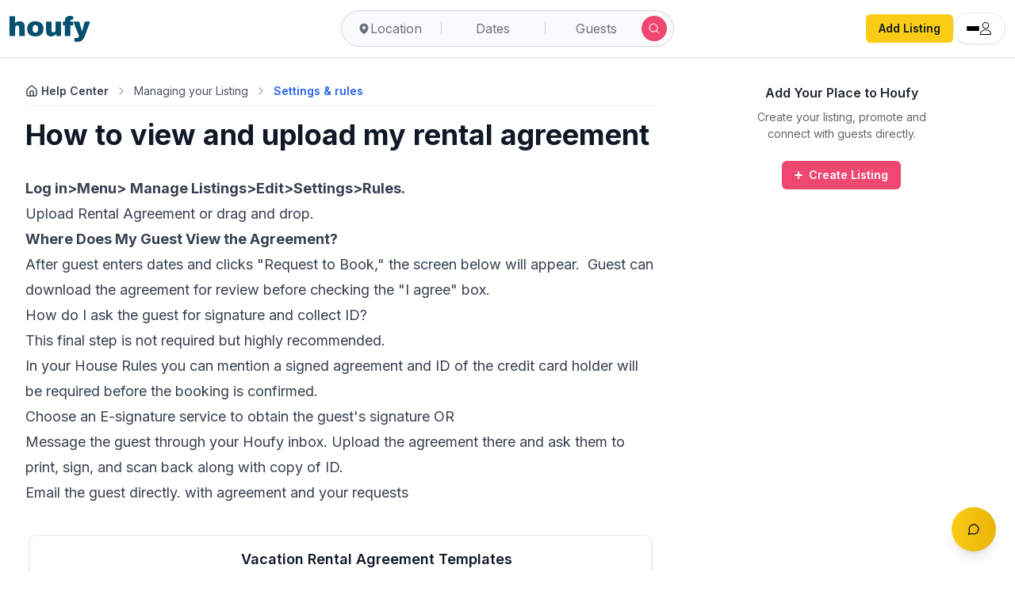

--- FILE ---
content_type: text/html; charset=utf-8
request_url: https://www.houfy.com/help/how-to-view-and-upload-my-rental-agreement-12554
body_size: 23091
content:
<!DOCTYPE html><html lang="en-US" class="hcontent_html"><head><meta charSet="utf-8"/><style>html {--houfy-mainwebui-bg-color:#FFFFFF;--houfy-mainwebui-btn-color:#E10055;}</style><title>How to view and upload my rental agreement</title><meta name="description" content="Log in&gt;Menu&gt; Manage Listings&gt;Edit&gt;Settings&gt;Rules.  Upload Rental Agreement or drag and drop.  Where Does My Guest View the Agreement?"/><link rel="canonical" href="https://www.houfy.com/help/how-to-view-and-upload-my-rental-agreement-12554"/><meta name="author" content="Houfy Inc."/><meta name="robots" content="index, follow"/><meta property="og:title" content="How to view and upload my rental agreement"/><meta property="og:description" content="Log in&gt;Menu&gt; Manage Listings&gt;Edit&gt;Settings&gt;Rules.  Upload Rental Agreement or drag and drop.  Where Does My Guest View the Agreement?"/><meta property="og:type" content="article"/><meta property="og:url" content="https://www.houfy.com/help/how-to-view-and-upload-my-rental-agreement-12554"/><meta property="og:image" content="https://www.assets.houfy.com/assets/img/eshare/m1/helpcenterpreview.jpg"/><meta property="og:image:width" content="1200"/><meta property="og:image:height" content="630"/><meta property="og:site_name" content="Houfy"/><meta property="og:locale" content="en_US"/><meta property="fb:app_id" content="815815965144098"/><meta name="twitter:card" content="summary_large_image"/><meta name="twitter:title" content="How to view and upload my rental agreement"/><meta name="twitter:description" content="Log in&gt;Menu&gt; Manage Listings&gt;Edit&gt;Settings&gt;Rules.  Upload Rental Agreement or drag and drop.  Where Does My Guest View the Agreement?"/><meta name="twitter:image" content="https://www.assets.houfy.com/assets/img/eshare/m1/helpcenterpreview.jpg"/><meta name="twitter:site" content="@houfy_inc"/><meta name="twitter:creator" content="@houfy_inc"/><script type="application/ld+json">{"@context":"https://schema.org","@type":"BreadcrumbList","itemListElement":[{"@type":"ListItem","position":1,"name":"Help Center","item":"https://www.houfy.com/help"},{"@type":"ListItem","position":2,"name":"How to view and upload my rental agreement","item":"https://www.houfy.com/help/how-to-view-and-upload-my-rental-agreement-12554"}]}</script><script type="application/ld+json">{"@context":"https://schema.org","@type":"Article","headline":"How to view and upload my rental agreement","description":"Log in>Menu> Manage Listings>Edit>Settings>Rules.  Upload Rental Agreement or drag and drop.  Where Does My Guest View the Agreement?","author":{"@type":"Organization","name":"Houfy Inc."},"publisher":{"@type":"Organization","name":"Houfy","logo":{"@type":"ImageObject","url":"https://www.assets.houfy.com/assets/img/eshare/m1/helpcenterpreview.jpg"}},"mainEntityOfPage":{"@type":"WebPage","@id":"https://www.houfy.com/help/how-to-view-and-upload-my-rental-agreement-12554"},"image":"https://www.assets.houfy.com/assets/img/eshare/m1/helpcenterpreview.jpg","datePublished":"","dateModified":"2023-04-21T08:45:25.000Z"}</script><link rel="preconnect" href="https://www.assets.houfy.com"/><meta content="width=device-width, initial-scale=1, maximum-scale=1, user-scalable=no" name="viewport"/><meta property="fb:app_id" content="815815965144098"/><link rel="shortcut icon" href="https://www.cdnassets.houfy.com/assets/icons/m34/favicon.ico" type="image/x-icon"/><link rel="apple-touch-icon" sizes="57x57" href="https://www.cdnassets.houfy.com/assets/icons/m34/apple-icon-57x57.png"/><link rel="apple-touch-icon" sizes="60x60" href="https://www.cdnassets.houfy.com/assets/icons/m34/apple-icon-60x60.png"/><link rel="apple-touch-icon" sizes="72x72" href="https://www.cdnassets.houfy.com/assets/icons/m34/apple-icon-72x72.png"/><link rel="apple-touch-icon" sizes="76x76" href="https://www.cdnassets.houfy.com/assets/icons/m34/apple-icon-76x76.png"/><link rel="apple-touch-icon" sizes="114x114" href="https://www.cdnassets.houfy.com/assets/icons/m34/apple-icon-114x114.png"/><link rel="apple-touch-icon" sizes="120x120" href="https://www.cdnassets.houfy.com/assets/icons/m34/apple-icon-120x120.png"/><link rel="apple-touch-icon" sizes="144x144" href="https://www.cdnassets.houfy.com/assets/icons/m34/apple-icon-144x144.png"/><link rel="apple-touch-icon" sizes="152x152" href="https://www.cdnassets.houfy.com/assets/icons/m34/apple-icon-152x152.png"/><link rel="apple-touch-icon" sizes="180x180" href="https://www.cdnassets.houfy.com/assets/icons/m34/apple-icon-180x180.png"/><link rel="icon" type="image/png" sizes="192x192" href="https://www.cdnassets.houfy.com/assets/icons/m34/android-icon-192x192.png"/><link rel="icon" type="image/png" sizes="96x96" href="https://www.cdnassets.houfy.com/assets/icons/m34/favicon-96x96.png"/><link rel="icon" type="image/png" sizes="32x32" href="https://www.cdnassets.houfy.com/assets/icons/m34/favicon-32x32.png"/><link rel="icon" type="image/png" sizes="16x16" href="https://www.cdnassets.houfy.com/assets/icons/m34/favicon-16x16.png"/><meta name="msapplication-TileColor" content="#ffffff"/><meta name="msapplication-TileImage" content="https://www.cdnassets.houfy.com/assets/icons/m34/ms-icon-144x144.png"/><link rel="manifest" href="https://www.cdnassets.houfy.com/assets/icons/m34/manifest.json"/><meta property="og:site" content="HOUFY"/><meta property="og:type" content="Website"/><meta property="og:site_name" content="Houfy"/><meta property="theme-color" content="#004F6C"/><meta name="mobile-web-app-capable" content="yes"/><meta name="apple-mobile-web-app-status-bar-style" content="#004F6C"/><script>
        (function(w,d,s,l,i){
          w[l]=w[l]||[];
          w[l].push({'gtm.start': new Date().getTime(),event:'gtm.js'});
          var f=d.getElementsByTagName(s)[0],
          j=d.createElement(s),dl=l!='dataLayer'?'&l='+l:'';
          j.async=true;
          j.src='https://www.googletagmanager.com/gtm.js?id=GTM-KXXRSQ7F'+dl;
          f.parentNode.insertBefore(j,f);
        })(window,document,'script','dataLayer','GTM-KXXRSQ7F');
      </script><meta name="next-head-count" content="53"/><link rel="preconnect" href="https://fonts.gstatic.com" crossorigin /><link rel="preload" href="https://www.cdnw1.houfy.com/365361ce-2709-44aa-bc8c-407c06ca3120/_next/static/css/f40e47635ac7d476.css" as="style"/><link rel="stylesheet" href="https://www.cdnw1.houfy.com/365361ce-2709-44aa-bc8c-407c06ca3120/_next/static/css/f40e47635ac7d476.css" data-n-p=""/><link rel="preload" href="https://www.cdnw1.houfy.com/365361ce-2709-44aa-bc8c-407c06ca3120/_next/static/css/c4c10469443f8c62.css" as="style"/><link rel="stylesheet" href="https://www.cdnw1.houfy.com/365361ce-2709-44aa-bc8c-407c06ca3120/_next/static/css/c4c10469443f8c62.css" data-n-p=""/><link rel="preload" href="https://www.cdnw1.houfy.com/365361ce-2709-44aa-bc8c-407c06ca3120/_next/static/css/7c9f795b49a6f893.css" as="style"/><link rel="stylesheet" href="https://www.cdnw1.houfy.com/365361ce-2709-44aa-bc8c-407c06ca3120/_next/static/css/7c9f795b49a6f893.css" data-n-p=""/><noscript data-n-css=""></noscript><script defer="" nomodule="" src="https://www.cdnw1.houfy.com/365361ce-2709-44aa-bc8c-407c06ca3120/_next/static/chunks/polyfills-42372ed130431b0a.js"></script><script src="https://www.cdnassets.houfy.com/assets/js/jquery.min.js" defer="" data-nscript="beforeInteractive"></script><script src="https://www.cdnw1.houfy.com/365361ce-2709-44aa-bc8c-407c06ca3120/_next/static/chunks/webpack-d87e14eccc7a99b5.js" defer=""></script><script src="https://www.cdnw1.houfy.com/365361ce-2709-44aa-bc8c-407c06ca3120/_next/static/chunks/framework-7dd2e6099f99741d.js" defer=""></script><script src="https://www.cdnw1.houfy.com/365361ce-2709-44aa-bc8c-407c06ca3120/_next/static/chunks/main-4807fd2fd1e96f99.js" defer=""></script><script src="https://www.cdnw1.houfy.com/365361ce-2709-44aa-bc8c-407c06ca3120/_next/static/chunks/pages/_app-7902fb85f57635d3.js" defer=""></script><script src="https://www.cdnw1.houfy.com/365361ce-2709-44aa-bc8c-407c06ca3120/_next/static/chunks/75fc9c18-3de9718588c303de.js" defer=""></script><script src="https://www.cdnw1.houfy.com/365361ce-2709-44aa-bc8c-407c06ca3120/_next/static/chunks/41155975-73bcf9d239c70486.js" defer=""></script><script src="https://www.cdnw1.houfy.com/365361ce-2709-44aa-bc8c-407c06ca3120/_next/static/chunks/cb355538-3efca845f2b0e621.js" defer=""></script><script src="https://www.cdnw1.houfy.com/365361ce-2709-44aa-bc8c-407c06ca3120/_next/static/chunks/9332-3d5b6dd2acefc125.js" defer=""></script><script src="https://www.cdnw1.houfy.com/365361ce-2709-44aa-bc8c-407c06ca3120/_next/static/chunks/9217-10016a1a3c0132cb.js" defer=""></script><script src="https://www.cdnw1.houfy.com/365361ce-2709-44aa-bc8c-407c06ca3120/_next/static/chunks/368-03e17b4d3d346716.js" defer=""></script><script src="https://www.cdnw1.houfy.com/365361ce-2709-44aa-bc8c-407c06ca3120/_next/static/chunks/9041-4c9e0ce1400fc814.js" defer=""></script><script src="https://www.cdnw1.houfy.com/365361ce-2709-44aa-bc8c-407c06ca3120/_next/static/chunks/8379-8ee0b6f2323490bd.js" defer=""></script><script src="https://www.cdnw1.houfy.com/365361ce-2709-44aa-bc8c-407c06ca3120/_next/static/chunks/450-84fb8da5ade135ba.js" defer=""></script><script src="https://www.cdnw1.houfy.com/365361ce-2709-44aa-bc8c-407c06ca3120/_next/static/chunks/2470-14c7680a4e40d245.js" defer=""></script><script src="https://www.cdnw1.houfy.com/365361ce-2709-44aa-bc8c-407c06ca3120/_next/static/chunks/3403-b21ac3bcb950a241.js" defer=""></script><script src="https://www.cdnw1.houfy.com/365361ce-2709-44aa-bc8c-407c06ca3120/_next/static/chunks/4955-7ec8a446225fd3bb.js" defer=""></script><script src="https://www.cdnw1.houfy.com/365361ce-2709-44aa-bc8c-407c06ca3120/_next/static/chunks/1278-6dcc8ebeda38a649.js" defer=""></script><script src="https://www.cdnw1.houfy.com/365361ce-2709-44aa-bc8c-407c06ca3120/_next/static/chunks/3012-d3ad0b62beb94536.js" defer=""></script><script src="https://www.cdnw1.houfy.com/365361ce-2709-44aa-bc8c-407c06ca3120/_next/static/chunks/pages/help/%5Bpostid%5D-ab1185e7cf27fa40.js" defer=""></script><script src="https://www.cdnw1.houfy.com/365361ce-2709-44aa-bc8c-407c06ca3120/_next/static/4YEiReeh2bG1NQ1QBWXSe/_buildManifest.js" defer=""></script><script src="https://www.cdnw1.houfy.com/365361ce-2709-44aa-bc8c-407c06ca3120/_next/static/4YEiReeh2bG1NQ1QBWXSe/_ssgManifest.js" defer=""></script><style data-href="https://fonts.googleapis.com/css2?family=Inter:wght@300;400;500;600;700;800&display=swap">@font-face{font-family:'Inter';font-style:normal;font-weight:300;font-display:swap;src:url(https://fonts.gstatic.com/l/font?kit=UcCO3FwrK3iLTeHuS_nVMrMxCp50SjIw2boKoduKmMEVuOKfMZs&skey=c491285d6722e4fa&v=v20) format('woff')}@font-face{font-family:'Inter';font-style:normal;font-weight:400;font-display:swap;src:url(https://fonts.gstatic.com/l/font?kit=UcCO3FwrK3iLTeHuS_nVMrMxCp50SjIw2boKoduKmMEVuLyfMZs&skey=c491285d6722e4fa&v=v20) format('woff')}@font-face{font-family:'Inter';font-style:normal;font-weight:500;font-display:swap;src:url(https://fonts.gstatic.com/l/font?kit=UcCO3FwrK3iLTeHuS_nVMrMxCp50SjIw2boKoduKmMEVuI6fMZs&skey=c491285d6722e4fa&v=v20) format('woff')}@font-face{font-family:'Inter';font-style:normal;font-weight:600;font-display:swap;src:url(https://fonts.gstatic.com/l/font?kit=UcCO3FwrK3iLTeHuS_nVMrMxCp50SjIw2boKoduKmMEVuGKYMZs&skey=c491285d6722e4fa&v=v20) format('woff')}@font-face{font-family:'Inter';font-style:normal;font-weight:700;font-display:swap;src:url(https://fonts.gstatic.com/l/font?kit=UcCO3FwrK3iLTeHuS_nVMrMxCp50SjIw2boKoduKmMEVuFuYMZs&skey=c491285d6722e4fa&v=v20) format('woff')}@font-face{font-family:'Inter';font-style:normal;font-weight:800;font-display:swap;src:url(https://fonts.gstatic.com/l/font?kit=UcCO3FwrK3iLTeHuS_nVMrMxCp50SjIw2boKoduKmMEVuDyYMZs&skey=c491285d6722e4fa&v=v20) format('woff')}@font-face{font-family:'Inter';font-style:normal;font-weight:300;font-display:swap;src:url(https://fonts.gstatic.com/s/inter/v20/UcC73FwrK3iLTeHuS_nVMrMxCp50SjIa2JL7W0Q5n-wU.woff2) format('woff2');unicode-range:U+0460-052F,U+1C80-1C8A,U+20B4,U+2DE0-2DFF,U+A640-A69F,U+FE2E-FE2F}@font-face{font-family:'Inter';font-style:normal;font-weight:300;font-display:swap;src:url(https://fonts.gstatic.com/s/inter/v20/UcC73FwrK3iLTeHuS_nVMrMxCp50SjIa0ZL7W0Q5n-wU.woff2) format('woff2');unicode-range:U+0301,U+0400-045F,U+0490-0491,U+04B0-04B1,U+2116}@font-face{font-family:'Inter';font-style:normal;font-weight:300;font-display:swap;src:url(https://fonts.gstatic.com/s/inter/v20/UcC73FwrK3iLTeHuS_nVMrMxCp50SjIa2ZL7W0Q5n-wU.woff2) format('woff2');unicode-range:U+1F00-1FFF}@font-face{font-family:'Inter';font-style:normal;font-weight:300;font-display:swap;src:url(https://fonts.gstatic.com/s/inter/v20/UcC73FwrK3iLTeHuS_nVMrMxCp50SjIa1pL7W0Q5n-wU.woff2) format('woff2');unicode-range:U+0370-0377,U+037A-037F,U+0384-038A,U+038C,U+038E-03A1,U+03A3-03FF}@font-face{font-family:'Inter';font-style:normal;font-weight:300;font-display:swap;src:url(https://fonts.gstatic.com/s/inter/v20/UcC73FwrK3iLTeHuS_nVMrMxCp50SjIa2pL7W0Q5n-wU.woff2) format('woff2');unicode-range:U+0102-0103,U+0110-0111,U+0128-0129,U+0168-0169,U+01A0-01A1,U+01AF-01B0,U+0300-0301,U+0303-0304,U+0308-0309,U+0323,U+0329,U+1EA0-1EF9,U+20AB}@font-face{font-family:'Inter';font-style:normal;font-weight:300;font-display:swap;src:url(https://fonts.gstatic.com/s/inter/v20/UcC73FwrK3iLTeHuS_nVMrMxCp50SjIa25L7W0Q5n-wU.woff2) format('woff2');unicode-range:U+0100-02BA,U+02BD-02C5,U+02C7-02CC,U+02CE-02D7,U+02DD-02FF,U+0304,U+0308,U+0329,U+1D00-1DBF,U+1E00-1E9F,U+1EF2-1EFF,U+2020,U+20A0-20AB,U+20AD-20C0,U+2113,U+2C60-2C7F,U+A720-A7FF}@font-face{font-family:'Inter';font-style:normal;font-weight:300;font-display:swap;src:url(https://fonts.gstatic.com/s/inter/v20/UcC73FwrK3iLTeHuS_nVMrMxCp50SjIa1ZL7W0Q5nw.woff2) format('woff2');unicode-range:U+0000-00FF,U+0131,U+0152-0153,U+02BB-02BC,U+02C6,U+02DA,U+02DC,U+0304,U+0308,U+0329,U+2000-206F,U+20AC,U+2122,U+2191,U+2193,U+2212,U+2215,U+FEFF,U+FFFD}@font-face{font-family:'Inter';font-style:normal;font-weight:400;font-display:swap;src:url(https://fonts.gstatic.com/s/inter/v20/UcC73FwrK3iLTeHuS_nVMrMxCp50SjIa2JL7W0Q5n-wU.woff2) format('woff2');unicode-range:U+0460-052F,U+1C80-1C8A,U+20B4,U+2DE0-2DFF,U+A640-A69F,U+FE2E-FE2F}@font-face{font-family:'Inter';font-style:normal;font-weight:400;font-display:swap;src:url(https://fonts.gstatic.com/s/inter/v20/UcC73FwrK3iLTeHuS_nVMrMxCp50SjIa0ZL7W0Q5n-wU.woff2) format('woff2');unicode-range:U+0301,U+0400-045F,U+0490-0491,U+04B0-04B1,U+2116}@font-face{font-family:'Inter';font-style:normal;font-weight:400;font-display:swap;src:url(https://fonts.gstatic.com/s/inter/v20/UcC73FwrK3iLTeHuS_nVMrMxCp50SjIa2ZL7W0Q5n-wU.woff2) format('woff2');unicode-range:U+1F00-1FFF}@font-face{font-family:'Inter';font-style:normal;font-weight:400;font-display:swap;src:url(https://fonts.gstatic.com/s/inter/v20/UcC73FwrK3iLTeHuS_nVMrMxCp50SjIa1pL7W0Q5n-wU.woff2) format('woff2');unicode-range:U+0370-0377,U+037A-037F,U+0384-038A,U+038C,U+038E-03A1,U+03A3-03FF}@font-face{font-family:'Inter';font-style:normal;font-weight:400;font-display:swap;src:url(https://fonts.gstatic.com/s/inter/v20/UcC73FwrK3iLTeHuS_nVMrMxCp50SjIa2pL7W0Q5n-wU.woff2) format('woff2');unicode-range:U+0102-0103,U+0110-0111,U+0128-0129,U+0168-0169,U+01A0-01A1,U+01AF-01B0,U+0300-0301,U+0303-0304,U+0308-0309,U+0323,U+0329,U+1EA0-1EF9,U+20AB}@font-face{font-family:'Inter';font-style:normal;font-weight:400;font-display:swap;src:url(https://fonts.gstatic.com/s/inter/v20/UcC73FwrK3iLTeHuS_nVMrMxCp50SjIa25L7W0Q5n-wU.woff2) format('woff2');unicode-range:U+0100-02BA,U+02BD-02C5,U+02C7-02CC,U+02CE-02D7,U+02DD-02FF,U+0304,U+0308,U+0329,U+1D00-1DBF,U+1E00-1E9F,U+1EF2-1EFF,U+2020,U+20A0-20AB,U+20AD-20C0,U+2113,U+2C60-2C7F,U+A720-A7FF}@font-face{font-family:'Inter';font-style:normal;font-weight:400;font-display:swap;src:url(https://fonts.gstatic.com/s/inter/v20/UcC73FwrK3iLTeHuS_nVMrMxCp50SjIa1ZL7W0Q5nw.woff2) format('woff2');unicode-range:U+0000-00FF,U+0131,U+0152-0153,U+02BB-02BC,U+02C6,U+02DA,U+02DC,U+0304,U+0308,U+0329,U+2000-206F,U+20AC,U+2122,U+2191,U+2193,U+2212,U+2215,U+FEFF,U+FFFD}@font-face{font-family:'Inter';font-style:normal;font-weight:500;font-display:swap;src:url(https://fonts.gstatic.com/s/inter/v20/UcC73FwrK3iLTeHuS_nVMrMxCp50SjIa2JL7W0Q5n-wU.woff2) format('woff2');unicode-range:U+0460-052F,U+1C80-1C8A,U+20B4,U+2DE0-2DFF,U+A640-A69F,U+FE2E-FE2F}@font-face{font-family:'Inter';font-style:normal;font-weight:500;font-display:swap;src:url(https://fonts.gstatic.com/s/inter/v20/UcC73FwrK3iLTeHuS_nVMrMxCp50SjIa0ZL7W0Q5n-wU.woff2) format('woff2');unicode-range:U+0301,U+0400-045F,U+0490-0491,U+04B0-04B1,U+2116}@font-face{font-family:'Inter';font-style:normal;font-weight:500;font-display:swap;src:url(https://fonts.gstatic.com/s/inter/v20/UcC73FwrK3iLTeHuS_nVMrMxCp50SjIa2ZL7W0Q5n-wU.woff2) format('woff2');unicode-range:U+1F00-1FFF}@font-face{font-family:'Inter';font-style:normal;font-weight:500;font-display:swap;src:url(https://fonts.gstatic.com/s/inter/v20/UcC73FwrK3iLTeHuS_nVMrMxCp50SjIa1pL7W0Q5n-wU.woff2) format('woff2');unicode-range:U+0370-0377,U+037A-037F,U+0384-038A,U+038C,U+038E-03A1,U+03A3-03FF}@font-face{font-family:'Inter';font-style:normal;font-weight:500;font-display:swap;src:url(https://fonts.gstatic.com/s/inter/v20/UcC73FwrK3iLTeHuS_nVMrMxCp50SjIa2pL7W0Q5n-wU.woff2) format('woff2');unicode-range:U+0102-0103,U+0110-0111,U+0128-0129,U+0168-0169,U+01A0-01A1,U+01AF-01B0,U+0300-0301,U+0303-0304,U+0308-0309,U+0323,U+0329,U+1EA0-1EF9,U+20AB}@font-face{font-family:'Inter';font-style:normal;font-weight:500;font-display:swap;src:url(https://fonts.gstatic.com/s/inter/v20/UcC73FwrK3iLTeHuS_nVMrMxCp50SjIa25L7W0Q5n-wU.woff2) format('woff2');unicode-range:U+0100-02BA,U+02BD-02C5,U+02C7-02CC,U+02CE-02D7,U+02DD-02FF,U+0304,U+0308,U+0329,U+1D00-1DBF,U+1E00-1E9F,U+1EF2-1EFF,U+2020,U+20A0-20AB,U+20AD-20C0,U+2113,U+2C60-2C7F,U+A720-A7FF}@font-face{font-family:'Inter';font-style:normal;font-weight:500;font-display:swap;src:url(https://fonts.gstatic.com/s/inter/v20/UcC73FwrK3iLTeHuS_nVMrMxCp50SjIa1ZL7W0Q5nw.woff2) format('woff2');unicode-range:U+0000-00FF,U+0131,U+0152-0153,U+02BB-02BC,U+02C6,U+02DA,U+02DC,U+0304,U+0308,U+0329,U+2000-206F,U+20AC,U+2122,U+2191,U+2193,U+2212,U+2215,U+FEFF,U+FFFD}@font-face{font-family:'Inter';font-style:normal;font-weight:600;font-display:swap;src:url(https://fonts.gstatic.com/s/inter/v20/UcC73FwrK3iLTeHuS_nVMrMxCp50SjIa2JL7W0Q5n-wU.woff2) format('woff2');unicode-range:U+0460-052F,U+1C80-1C8A,U+20B4,U+2DE0-2DFF,U+A640-A69F,U+FE2E-FE2F}@font-face{font-family:'Inter';font-style:normal;font-weight:600;font-display:swap;src:url(https://fonts.gstatic.com/s/inter/v20/UcC73FwrK3iLTeHuS_nVMrMxCp50SjIa0ZL7W0Q5n-wU.woff2) format('woff2');unicode-range:U+0301,U+0400-045F,U+0490-0491,U+04B0-04B1,U+2116}@font-face{font-family:'Inter';font-style:normal;font-weight:600;font-display:swap;src:url(https://fonts.gstatic.com/s/inter/v20/UcC73FwrK3iLTeHuS_nVMrMxCp50SjIa2ZL7W0Q5n-wU.woff2) format('woff2');unicode-range:U+1F00-1FFF}@font-face{font-family:'Inter';font-style:normal;font-weight:600;font-display:swap;src:url(https://fonts.gstatic.com/s/inter/v20/UcC73FwrK3iLTeHuS_nVMrMxCp50SjIa1pL7W0Q5n-wU.woff2) format('woff2');unicode-range:U+0370-0377,U+037A-037F,U+0384-038A,U+038C,U+038E-03A1,U+03A3-03FF}@font-face{font-family:'Inter';font-style:normal;font-weight:600;font-display:swap;src:url(https://fonts.gstatic.com/s/inter/v20/UcC73FwrK3iLTeHuS_nVMrMxCp50SjIa2pL7W0Q5n-wU.woff2) format('woff2');unicode-range:U+0102-0103,U+0110-0111,U+0128-0129,U+0168-0169,U+01A0-01A1,U+01AF-01B0,U+0300-0301,U+0303-0304,U+0308-0309,U+0323,U+0329,U+1EA0-1EF9,U+20AB}@font-face{font-family:'Inter';font-style:normal;font-weight:600;font-display:swap;src:url(https://fonts.gstatic.com/s/inter/v20/UcC73FwrK3iLTeHuS_nVMrMxCp50SjIa25L7W0Q5n-wU.woff2) format('woff2');unicode-range:U+0100-02BA,U+02BD-02C5,U+02C7-02CC,U+02CE-02D7,U+02DD-02FF,U+0304,U+0308,U+0329,U+1D00-1DBF,U+1E00-1E9F,U+1EF2-1EFF,U+2020,U+20A0-20AB,U+20AD-20C0,U+2113,U+2C60-2C7F,U+A720-A7FF}@font-face{font-family:'Inter';font-style:normal;font-weight:600;font-display:swap;src:url(https://fonts.gstatic.com/s/inter/v20/UcC73FwrK3iLTeHuS_nVMrMxCp50SjIa1ZL7W0Q5nw.woff2) format('woff2');unicode-range:U+0000-00FF,U+0131,U+0152-0153,U+02BB-02BC,U+02C6,U+02DA,U+02DC,U+0304,U+0308,U+0329,U+2000-206F,U+20AC,U+2122,U+2191,U+2193,U+2212,U+2215,U+FEFF,U+FFFD}@font-face{font-family:'Inter';font-style:normal;font-weight:700;font-display:swap;src:url(https://fonts.gstatic.com/s/inter/v20/UcC73FwrK3iLTeHuS_nVMrMxCp50SjIa2JL7W0Q5n-wU.woff2) format('woff2');unicode-range:U+0460-052F,U+1C80-1C8A,U+20B4,U+2DE0-2DFF,U+A640-A69F,U+FE2E-FE2F}@font-face{font-family:'Inter';font-style:normal;font-weight:700;font-display:swap;src:url(https://fonts.gstatic.com/s/inter/v20/UcC73FwrK3iLTeHuS_nVMrMxCp50SjIa0ZL7W0Q5n-wU.woff2) format('woff2');unicode-range:U+0301,U+0400-045F,U+0490-0491,U+04B0-04B1,U+2116}@font-face{font-family:'Inter';font-style:normal;font-weight:700;font-display:swap;src:url(https://fonts.gstatic.com/s/inter/v20/UcC73FwrK3iLTeHuS_nVMrMxCp50SjIa2ZL7W0Q5n-wU.woff2) format('woff2');unicode-range:U+1F00-1FFF}@font-face{font-family:'Inter';font-style:normal;font-weight:700;font-display:swap;src:url(https://fonts.gstatic.com/s/inter/v20/UcC73FwrK3iLTeHuS_nVMrMxCp50SjIa1pL7W0Q5n-wU.woff2) format('woff2');unicode-range:U+0370-0377,U+037A-037F,U+0384-038A,U+038C,U+038E-03A1,U+03A3-03FF}@font-face{font-family:'Inter';font-style:normal;font-weight:700;font-display:swap;src:url(https://fonts.gstatic.com/s/inter/v20/UcC73FwrK3iLTeHuS_nVMrMxCp50SjIa2pL7W0Q5n-wU.woff2) format('woff2');unicode-range:U+0102-0103,U+0110-0111,U+0128-0129,U+0168-0169,U+01A0-01A1,U+01AF-01B0,U+0300-0301,U+0303-0304,U+0308-0309,U+0323,U+0329,U+1EA0-1EF9,U+20AB}@font-face{font-family:'Inter';font-style:normal;font-weight:700;font-display:swap;src:url(https://fonts.gstatic.com/s/inter/v20/UcC73FwrK3iLTeHuS_nVMrMxCp50SjIa25L7W0Q5n-wU.woff2) format('woff2');unicode-range:U+0100-02BA,U+02BD-02C5,U+02C7-02CC,U+02CE-02D7,U+02DD-02FF,U+0304,U+0308,U+0329,U+1D00-1DBF,U+1E00-1E9F,U+1EF2-1EFF,U+2020,U+20A0-20AB,U+20AD-20C0,U+2113,U+2C60-2C7F,U+A720-A7FF}@font-face{font-family:'Inter';font-style:normal;font-weight:700;font-display:swap;src:url(https://fonts.gstatic.com/s/inter/v20/UcC73FwrK3iLTeHuS_nVMrMxCp50SjIa1ZL7W0Q5nw.woff2) format('woff2');unicode-range:U+0000-00FF,U+0131,U+0152-0153,U+02BB-02BC,U+02C6,U+02DA,U+02DC,U+0304,U+0308,U+0329,U+2000-206F,U+20AC,U+2122,U+2191,U+2193,U+2212,U+2215,U+FEFF,U+FFFD}@font-face{font-family:'Inter';font-style:normal;font-weight:800;font-display:swap;src:url(https://fonts.gstatic.com/s/inter/v20/UcC73FwrK3iLTeHuS_nVMrMxCp50SjIa2JL7W0Q5n-wU.woff2) format('woff2');unicode-range:U+0460-052F,U+1C80-1C8A,U+20B4,U+2DE0-2DFF,U+A640-A69F,U+FE2E-FE2F}@font-face{font-family:'Inter';font-style:normal;font-weight:800;font-display:swap;src:url(https://fonts.gstatic.com/s/inter/v20/UcC73FwrK3iLTeHuS_nVMrMxCp50SjIa0ZL7W0Q5n-wU.woff2) format('woff2');unicode-range:U+0301,U+0400-045F,U+0490-0491,U+04B0-04B1,U+2116}@font-face{font-family:'Inter';font-style:normal;font-weight:800;font-display:swap;src:url(https://fonts.gstatic.com/s/inter/v20/UcC73FwrK3iLTeHuS_nVMrMxCp50SjIa2ZL7W0Q5n-wU.woff2) format('woff2');unicode-range:U+1F00-1FFF}@font-face{font-family:'Inter';font-style:normal;font-weight:800;font-display:swap;src:url(https://fonts.gstatic.com/s/inter/v20/UcC73FwrK3iLTeHuS_nVMrMxCp50SjIa1pL7W0Q5n-wU.woff2) format('woff2');unicode-range:U+0370-0377,U+037A-037F,U+0384-038A,U+038C,U+038E-03A1,U+03A3-03FF}@font-face{font-family:'Inter';font-style:normal;font-weight:800;font-display:swap;src:url(https://fonts.gstatic.com/s/inter/v20/UcC73FwrK3iLTeHuS_nVMrMxCp50SjIa2pL7W0Q5n-wU.woff2) format('woff2');unicode-range:U+0102-0103,U+0110-0111,U+0128-0129,U+0168-0169,U+01A0-01A1,U+01AF-01B0,U+0300-0301,U+0303-0304,U+0308-0309,U+0323,U+0329,U+1EA0-1EF9,U+20AB}@font-face{font-family:'Inter';font-style:normal;font-weight:800;font-display:swap;src:url(https://fonts.gstatic.com/s/inter/v20/UcC73FwrK3iLTeHuS_nVMrMxCp50SjIa25L7W0Q5n-wU.woff2) format('woff2');unicode-range:U+0100-02BA,U+02BD-02C5,U+02C7-02CC,U+02CE-02D7,U+02DD-02FF,U+0304,U+0308,U+0329,U+1D00-1DBF,U+1E00-1E9F,U+1EF2-1EFF,U+2020,U+20A0-20AB,U+20AD-20C0,U+2113,U+2C60-2C7F,U+A720-A7FF}@font-face{font-family:'Inter';font-style:normal;font-weight:800;font-display:swap;src:url(https://fonts.gstatic.com/s/inter/v20/UcC73FwrK3iLTeHuS_nVMrMxCp50SjIa1ZL7W0Q5nw.woff2) format('woff2');unicode-range:U+0000-00FF,U+0131,U+0152-0153,U+02BB-02BC,U+02C6,U+02DA,U+02DC,U+0304,U+0308,U+0329,U+2000-206F,U+20AC,U+2122,U+2191,U+2193,U+2212,U+2215,U+FEFF,U+FFFD}</style></head><body class="hcontent_body"><div id="content"><div id="__next"><div class="mainapp-content font-sans  antialiased scroll-smooth"><div class="houfy-loading-bar"></div><div class="fixedmsg"><i class="fmsgloader active"></i></div><header class="fixed top-0 left-0 right-0 z-50 flex items-center justify-between px-1 sm:px-3 py-3 border-b bg-white shadow-sm"><a href="/" class="block py-1 transition-[padding-left] duration-50 "><div class="hlogolarge flexlogo lg:flex hidden"></div><div class="hlogolarge lg:hidden block"></div></a><div class="sm:flex flex-1 justify-center lg:-translate-x-1/2 lg:fixed lg:left-1/2"><div class="w-full"></div></div><span class="hidden pl-12 sm:pl-[3rem] md:pl-[3rem] lg:pl-0"></span></header><div class="min-h-screen bg-white"><div class="pt-[73px] md:pt-[73px]"><div class="max-w-7xl mx-auto px-4 sm:px-6 lg:px-8 py-6"><div class="grid grid-cols-1 lg:grid-cols-3 gap-12"><div class="lg:col-span-2"><div class="w-full bg-white"><div class="w-full bg-white border-b border-gray-100 mb-4"><nav aria-label="Breadcrumb" class="max-w-6xl mx-auto flex items-center px-0 py-2 text-sm text-gray-700 overflow-x-auto"><a href="https://www.houfy.com/help" class="flex items-center gap-1.5 text-gray-700 hover:text-blue-600 font-semibold transition-all group flex-shrink-0"><svg xmlns="http://www.w3.org/2000/svg" width="24" height="24" viewBox="0 0 24 24" fill="none" stroke="currentColor" stroke-width="2" stroke-linecap="round" stroke-linejoin="round" class="lucide lucide-house w-4 h-4 group-hover:scale-110 transition-transform"><path d="M15 21v-8a1 1 0 0 0-1-1h-4a1 1 0 0 0-1 1v8"></path><path d="M3 10a2 2 0 0 1 .709-1.528l7-5.999a2 2 0 0 1 2.582 0l7 5.999A2 2 0 0 1 21 10v9a2 2 0 0 1-2 2H5a2 2 0 0 1-2-2z"></path></svg><span class="ml-1 hidden sm:inline">Help Center</span><span class="ml-1 sm:hidden">Home</span></a><div class="flex items-center flex-shrink-0 whitespace-nowrap"><svg xmlns="http://www.w3.org/2000/svg" width="24" height="24" viewBox="0 0 24 24" fill="none" stroke="currentColor" stroke-width="2" stroke-linecap="round" stroke-linejoin="round" class="lucide lucide-chevron-right w-4 h-4 text-gray-400 mx-2"><path d="m9 18 6-6-6-6"></path></svg><a href="https://www.houfy.com/help/topic/1207/managing-your-listing" class="truncate transition-colors text-gray-600 hover:text-blue-600">Managing your Listing</a></div><div class="flex items-center flex-shrink-0 whitespace-nowrap"><svg xmlns="http://www.w3.org/2000/svg" width="24" height="24" viewBox="0 0 24 24" fill="none" stroke="currentColor" stroke-width="2" stroke-linecap="round" stroke-linejoin="round" class="lucide lucide-chevron-right w-4 h-4 text-gray-400 mx-2"><path d="m9 18 6-6-6-6"></path></svg><a href="https://www.houfy.com/help/topic/1071/settings-rules" class="truncate transition-colors text-blue-600 font-semibold">Settings &amp; rules</a></div></nav></div><div class="pb-4"><header class="mb-6 sm:mb-8"><h1 class="text-2xl sm:text-3xl lg:text-4xl font-bold text-gray-900 leading-tight mb-3 sm:mb-4">How to view and upload my rental agreement</h1></header><article class="prose prose-sm sm:prose-base lg:prose-lg max-w-none prose-headings:font-bold prose-headings:text-gray-900 prose-p:text-gray-700 prose-p:leading-relaxed prose-a:text-blue-600 prose-a:no-underline hover:prose-a:underline prose-strong:text-gray-900 prose-strong:font-semibold prose-ul:list-disc prose-ol:list-decimal prose-li:text-gray-700 prose-li:my-1 prose-img:rounded-lg prose-img:shadow-md prose-blockquote:border-l-4 prose-blockquote:border-blue-600  prose-blockquote:bg-gray-50 prose-blockquote:py-2 prose-blockquote:px-4 prose-code:text-sm prose-code:bg-gray-100 prose-code:px-1 prose-code:py-0.5 prose-code:rounded prose-pre:bg-gray-900 prose-pre:text-gray-100"><ol class="md-block-ordered-list-item"><li><strong class="md-inline-bold">Log in&gt;Menu&gt;</strong> <strong class="md-inline-bold">Manage Listings&gt;Edit&gt;Settings&gt;Rules.</strong> </li><li>Upload Rental Agreement or drag and drop. </li></ol><h3 class="md-block-header-three"><strong class="md-inline-bold">Where Does My Guest View the Agreement?</strong></h3><p class="md-block-unstyled">After guest enters dates and clicks &quot;Request to Book,&quot; the screen below will appear.  Guest can download the agreement for review before checking the &quot;I agree&quot; box.   </p><h3 class="md-block-header-three">How do I ask the guest for signature and collect ID?</h3><p class="md-block-unstyled">This final step is not required but highly recommended. </p><ol class="md-block-ordered-list-item"><li>In your House Rules you can mention a signed agreement and ID of the credit card holder will be required before the booking is confirmed. </li><li>Choose an E-signature service to obtain the guest&#x27;s signature OR</li></ol><ul class="md-block-unordered-list-item"><li>Message the guest through your Houfy inbox. Upload the agreement there and ask them to print, sign, and scan back along with copy of ID. </li><li>Email the guest directly. with agreement and your requests</li></ul><p class="md-block-unstyled"><br/></p><div class="col-md-12" style="padding:5px;margin-bottom:30px"><div class="w-full flex flex-col sm:flex-row items-start gap-4 border border-gray-200 rounded-lg shadow-md bg-white p-4 mb-4 print:border print:shadow-none print:p-2" data-t1="1920" data-t2="1238"><div class="hidden sm:block sm:w-1/3 print:hidden"><div class="relative w-full aspect-[4/3] rounded-md overflow-hidden shadow-sm"><a href="https://www.houfy.com/help/vacation-rental-agreement-templates-14511130" target="_blank" rel="follow noopener noreferrer" class="absolute inset-0 bg-cover bg-center block hover:opacity-90 transition post_editor_image" style="background-image:url(https://www.assets.houfy.com/assets/images/postimages/e7324fb029ddc3c58cf4ee719678aade.jpg)"></a></div></div><div class="hidden print:block sm:w-1/3"><img src="https://www.assets.houfy.com/assets/images/postimages/e7324fb029ddc3c58cf4ee719678aade.jpg" alt="How to view and upload my rental agreement" class="w-full h-[160px] object-cover rounded-md border border-gray-200"/></div><div class="flex flex-col justify-start sm:w-2/3"><div class="mb-1"><a href="https://www.houfy.com/help/vacation-rental-agreement-templates-14511130" target="_blank" rel="follow noopener noreferrer" class="text-lg font-semibold text-gray-900 hover:text-blue-600 transition ahover line-clamp-2">Vacation Rental Agreement Templates</a></div><div class="text-gray-600 text-sm line-clamp-3 mb-2">Feel free to use any parts of the rental agreements below. These are ONLY examples to give you ideas for content. It&#x27;s best to work with an attorney who is well-versed in short term rental regulations, insurance, etc.</div><div class="flex flex-wrap items-center gap-2 text-sm text-gray-500 mt-1"><a href="https://www.houfy.com" target="_blank" rel="follow noopener noreferrer" class="text-gray-500 hover:text-blue-600 truncate max-w-[240px]">https://www.houfy.com</a></div></div></div></div><p class="md-block-unstyled"><br/></p></article><section class="w-full mt-4"><div class="w-full"><hr class="border-gray-300 mb-6 sm:mb-8"/><header class="mb-6 sm:mb-8"><h2 class="text-xl sm:text-2xl lg:text-3xl font-bold text-gray-900 flex items-center gap-2"><svg xmlns="http://www.w3.org/2000/svg" width="24" height="24" viewBox="0 0 24 24" fill="none" stroke="currentColor" stroke-width="2" stroke-linecap="round" stroke-linejoin="round" class="lucide lucide-file-text w-6 h-6 sm:w-7 sm:h-7 text-blue-600"><path d="M15 2H6a2 2 0 0 0-2 2v16a2 2 0 0 0 2 2h12a2 2 0 0 0 2-2V7Z"></path><path d="M14 2v4a2 2 0 0 0 2 2h4"></path><path d="M10 9H8"></path><path d="M16 13H8"></path><path d="M16 17H8"></path></svg>Related Articles</h2></header><div class="space-y-4 sm:space-y-5"><article class="group pb-4 border-b border-gray-200 last:border-b-0  hover:bg-gray-50 rounded-lg transition-all duration-200 p-3 sm:p-4 -mx-3 sm:-mx-4"><a href="/help/how-to-remove-co-host-access-14514125" class="block mb-2 text-base sm:text-lg font-semibold text-blue-600  hover:text-blue-800 hover:underline transition-colors duration-200 transform ">How to remove co-host access?</a><div class="text-sm sm:text-base text-gray-600 leading-relaxed line-clamp-2">To remove co-host access from Houfy please follow these instructions:</div></article><article class="group pb-4 border-b border-gray-200 last:border-b-0  hover:bg-gray-50 rounded-lg transition-all duration-200 p-3 sm:p-4 -mx-3 sm:-mx-4"><a href="/help/changing-contact-person-on-houfy-14514456" class="block mb-2 text-base sm:text-lg font-semibold text-blue-600  hover:text-blue-800 hover:underline transition-colors duration-200 transform ">Changing contact person on Houfy</a><div class="text-sm sm:text-base text-gray-600 leading-relaxed line-clamp-2">How do you change the contact person from me to my co-host? It's my house and listing, but I want my co-host to handle all the communications.</div></article><article class="group pb-4 border-b border-gray-200 last:border-b-0  hover:bg-gray-50 rounded-lg transition-all duration-200 p-3 sm:p-4 -mx-3 sm:-mx-4"><a href="/help/how-to-show-my-homepage-website-on-houfy-listing-14514542" class="block mb-2 text-base sm:text-lg font-semibold text-blue-600  hover:text-blue-800 hover:underline transition-colors duration-200 transform ">How to show my homepage/website on Houfy listing?</a><div class="text-sm sm:text-base text-gray-600 leading-relaxed line-clamp-2">To show my homepage/website on the Houfy listing, please follow the below steps</div></article><article class="group pb-4 border-b border-gray-200 last:border-b-0  hover:bg-gray-50 rounded-lg transition-all duration-200 p-3 sm:p-4 -mx-3 sm:-mx-4"><a href="/help/how-do-i-set-a-minimum-age-for-my-listing-14512148" class="block mb-2 text-base sm:text-lg font-semibold text-blue-600  hover:text-blue-800 hover:underline transition-colors duration-200 transform ">How do I set a minimum age for my listing?</a><div class="text-sm sm:text-base text-gray-600 leading-relaxed line-clamp-2">You can specify the minimum age required to make a reservation at your Houfy listing.</div></article><article class="group pb-4 border-b border-gray-200 last:border-b-0  hover:bg-gray-50 rounded-lg transition-all duration-200 p-3 sm:p-4 -mx-3 sm:-mx-4"><a href="/help/how-can-i-change-my-setting-from-property-manager-to-owner-one-my-houfy-listing-14511115" class="block mb-2 text-base sm:text-lg font-semibold text-blue-600  hover:text-blue-800 hover:underline transition-colors duration-200 transform ">How can I change my setting from property manager to owner one my Houfy listing?</a><div class="text-sm sm:text-base text-gray-600 leading-relaxed line-clamp-2">Please select menu > Manage Listings. Select the listing you want to edit, and then click Edit. Click Settings from the left menu and click on Contact Person.</div></article><article class="group pb-4 border-b border-gray-200 last:border-b-0  hover:bg-gray-50 rounded-lg transition-all duration-200 p-3 sm:p-4 -mx-3 sm:-mx-4"><a href="/help/how-to-add-or-update-your-cancellation-policies-on-houfy-14759" class="block mb-2 text-base sm:text-lg font-semibold text-blue-600  hover:text-blue-800 hover:underline transition-colors duration-200 transform ">How to add or update your cancellation policies on Houfy</a><div class="text-sm sm:text-base text-gray-600 leading-relaxed line-clamp-2">Please select menu > Manage Listings. Select the listing and click on Edit. Click Settings from the left menu and click Payment & Policies.</div></article><article class="group pb-4 border-b border-gray-200 last:border-b-0  hover:bg-gray-50 rounded-lg transition-all duration-200 p-3 sm:p-4 -mx-3 sm:-mx-4"><a href="/help/how-to-view-and-add-house-rules-to-your-listing-14761" class="block mb-2 text-base sm:text-lg font-semibold text-blue-600  hover:text-blue-800 hover:underline transition-colors duration-200 transform ">How to view and add house rules to your listing</a><div class="text-sm sm:text-base text-gray-600 leading-relaxed line-clamp-2">Click on Menu and click on Manage Listings. Select listing and click on Edit. Click Settings from the left menu and click Rules.</div></article></div><div class="mt-6 sm:mt-8 text-center"><a href="/help" class="inline-flex items-center gap-2 px-6 py-3 text-sm sm:text-base font-medium  text-blue-600 bg-blue-50 rounded-lg hover:bg-blue-100 hover:text-blue-700  transition-all duration-200 transform hover:scale-105">View All Articles<svg class="w-4 h-4" fill="none" stroke="currentColor" viewBox="0 0 24 24"><path stroke-linecap="round" stroke-linejoin="round" stroke-width="2" d="M9 5l7 7-7 7"></path></svg></a></div></div></section><section class="w-full flex justify-center py-8"><div class="w-full max-w-5xl border border-gray-300 rounded-2xl p-10 bg-white"><header class="text-center mb-10"><h2 class="text-2xl font-semibold text-gray-900 mb-2">Need more help?</h2><p class="text-base text-gray-600">Try these next steps:</p></header><div class="grid grid-cols-1 md:grid-cols-2 gap-6"><a href="https://www.facebook.com/groups/houfymembers" target="_blank" rel="noopener noreferrer" class="flex items-center gap-4 bg-gray-100 hover:bg-gray-200  transition-all rounded-2xl p-6"><div class="flex items-center justify-center "><div class="flex items-center justify-center w-12 h-12 rounded-full bg-blue-600"><div class="text-white flex items-center justify-center"><span class="rsvg-icon-outer"><img loading="lazy" decoding="async" fetchpriority="low" src="https://www.assets.houfy.com/assets/svg/chatting.svg" height="20" width="20" style="display:flex"/></span></div></div></div><div class="flex flex-col"><h3 class="text-lg font-semibold text-gray-900">Post to the help community</h3><p class="text-sm text-gray-600 mt-1">Get answers from community members</p></div></a><a href="https://www.houfy.com/contactus" class="flex items-center gap-4 bg-gray-100 hover:bg-gray-200  transition-all rounded-2xl p-6"><div class="flex items-center justify-center "><div class="flex items-center justify-center w-12 h-12 rounded-full bg-blue-600"><div class="text-white flex items-center justify-center"><span class="rsvg-icon-outer"><img loading="lazy" decoding="async" fetchpriority="low" src="https://www.assets.houfy.com/assets/svg/email_white.svg" height="20" width="20" style="display:flex"/></span></div></div></div><div class="flex flex-col"><h3 class="text-lg font-semibold text-gray-900">Contact us</h3><p class="text-sm text-gray-600 mt-1">Tell us more and we’ll help you get there</p></div></a></div></div></section></div></div><span class="hidden"><span><span>888<!-- --> Views</span></span></span></div><div class="lg:col-span-1 hidden lg:block"><div class="sticky top-[88px]"><div class="mt-2"><div class="bg-transparent w-full rounded-md px-4"><div class="text-center"><h2 class="text-base font-semibold text-gray-800">Add Your Place to Houfy</h2><p class="text-[14px] text-[#65676b] mt-2 max-w-[240px] mx-auto">Create your listing, promote and connect with guests directly.</p></div><div class="flex justify-center mt-6 mb-4"><a target="_blank" href="https://www.houfy.com/new/listing" rel="noopener noreferrer" class="flex items-center bg-houfy-pink text-white px-4 py-2 rounded-md text-sm font-semibold hover:bg-houfy-dark-blue transition"><span class="rsvg-icon-outer" style="display:inline-block;align-items:center;justify-content:center"><img loading="lazy" decoding="async" fetchpriority="low" src="https://www.assets.houfy.com/assets/svg/Plusmenu1.svg" height="10" width="10" style="display:flex"/></span><span class="ml-2">Create Listing</span></a></div></div><div class="col-md-12 text-center margin-top-15 form-group"><ins class="adsbygoogle" style="display:block" data-ad-client="ca-pub-8226906525419993" data-ad-slot="9839094241" data-ad-format="auto" data-full-width-responsive="true"></ins></div></div></div></div></div></div></div></div><div class="col-md-12"><section class="bg-white border-t px-4 w-full"><div class="max-w-7xl mx-auto py-4 lg:py-8"><div class="grid grid-cols-2 md:grid-cols-4 gap-8"><div><h3 class="text-sm font-semibold text-gray-900 uppercase tracking-wider mb-4">Company</h3><ul class="space-y-2 list-none"><li><a href="https://www.houfy.com/about" class="text-gray-600 hover:text-gray-900 text-sm">About</a></li><li><a href="https://www.houfy.com/pricing" class="text-gray-600 hover:text-gray-900 text-sm">Pricing</a></li><li><a href="https://www.houfy.com/contactus" class="text-gray-600 hover:text-gray-900 text-sm">Contact</a></li><li><a href="https://www.houfy.com/help" class="text-gray-600 hover:text-gray-900 text-sm">Help</a></li></ul></div><div><h3 class="text-sm font-semibold text-gray-900 uppercase tracking-wider mb-4">Hosting</h3><ul class="space-y-2 list-none"><li><a href="https://www.houfy.com/new/listing" class="text-gray-600 hover:text-gray-900 text-sm">Add listing</a></li><li><a href="https://www.houfy.com/houfy-community-standards" class="text-gray-600 hover:text-gray-900 text-sm">Community Standards</a></li><li><a href="https://www.houfy.com/houfy-listing-platform-guidelines" class="text-gray-600 hover:text-gray-900 text-sm">Listing Guidelines</a></li><li><a href="https://www.houfy.com/houfy-publishing-platform-guidelines" class="text-gray-600 hover:text-gray-900 text-sm">Publishing Platform</a></li></ul></div><div><h3 class="text-sm font-semibold text-gray-900 uppercase tracking-wider mb-4">Resources</h3><ul class="space-y-2 list-none"><li><a href="https://www.houfy.com/blog" class="text-gray-600 hover:text-gray-900 text-sm">Houfy Blog</a></li><li><a href="https://www.houfy.com/software-partners" class="text-gray-600 hover:text-gray-900 text-sm">Software Partners</a></li><li><a href="https://www.houfy.com/houfy-protect" class="text-gray-600 hover:text-gray-900 text-sm">houfyProtect</a></li><li><a href="https://www.houfy.com/branding" class="text-gray-600 hover:text-gray-900 text-sm">Branding Assets</a></li></ul></div><div><h3 class="text-sm font-semibold text-gray-900 uppercase tracking-wider mb-4">Settings</h3><div class="flex flex-col gap-3 lg:justify-end md:w-48 w-full max-w-xs md:max-w-none mx-auto lg:mx-0"><div class="relative w-full"><label for="fcurrency" class="sr-only">Select Currency</label><select id="fcurrency" name="fcurrency" class="w-full appearance-none bg-white px-3 py-2 border border-gray-300 rounded-lg shadow-sm text-gray-700 focus:outline-none focus:ring-2 focus:ring-blue-500 focus:border-blue-500 pr-10"><option value="USD" data-symbol="$" selected="">USD<!-- --> (<!-- -->$<!-- -->)</option><option value="EUR" data-symbol="€">EUR<!-- --> (<!-- -->€<!-- -->)</option><option value="GBP" data-symbol="£">GBP<!-- --> (<!-- -->£<!-- -->)</option><option value="AED" data-symbol="د.إ">AED<!-- --> (<!-- -->د.إ<!-- -->)</option><option value="ANG" data-symbol="ƒ">ANG<!-- --> (<!-- -->ƒ<!-- -->)</option><option value="ARS" data-symbol="$">ARS<!-- --> (<!-- -->$<!-- -->)</option><option value="AUD" data-symbol="A$">AUD<!-- --> (<!-- -->A$<!-- -->)</option><option value="BAM" data-symbol="KM">BAM<!-- --> (<!-- -->KM<!-- -->)</option><option value="BRL" data-symbol="R$">BRL<!-- --> (<!-- -->R$<!-- -->)</option><option value="BSD" data-symbol="B$">BSD<!-- --> (<!-- -->B$<!-- -->)</option><option value="CAD" data-symbol="$">CAD<!-- --> (<!-- -->$<!-- -->)</option><option value="CHF" data-symbol="CHF">CHF<!-- --> (<!-- -->CHF<!-- -->)</option><option value="CLP" data-symbol="$">CLP<!-- --> (<!-- -->$<!-- -->)</option><option value="CNY" data-symbol="¥">CNY<!-- --> (<!-- -->¥<!-- -->)</option><option value="COP" data-symbol="$">COP<!-- --> (<!-- -->$<!-- -->)</option><option value="CRC" data-symbol="₡">CRC<!-- --> (<!-- -->₡<!-- -->)</option><option value="CZK" data-symbol="Kč">CZK<!-- --> (<!-- -->Kč<!-- -->)</option><option value="DKK" data-symbol="kr">DKK<!-- --> (<!-- -->kr<!-- -->)</option><option value="FJD" data-symbol="FJ$">FJD<!-- --> (<!-- -->FJ$<!-- -->)</option><option value="GHS" data-symbol="GH₵">GHS<!-- --> (<!-- -->GH₵<!-- -->)</option><option value="GTQ" data-symbol="Q">GTQ<!-- --> (<!-- -->Q<!-- -->)</option><option value="HKD" data-symbol="$">HKD<!-- --> (<!-- -->$<!-- -->)</option><option value="HNL" data-symbol="L">HNL<!-- --> (<!-- -->L<!-- -->)</option><option value="HRK" data-symbol="kn">HRK<!-- --> (<!-- -->kn<!-- -->)</option><option value="HUF" data-symbol="Ft">HUF<!-- --> (<!-- -->Ft<!-- -->)</option><option value="IDR" data-symbol="Rp">IDR<!-- --> (<!-- -->Rp<!-- -->)</option><option value="ILS" data-symbol="₪">ILS<!-- --> (<!-- -->₪<!-- -->)</option><option value="INR" data-symbol="₹">INR<!-- --> (<!-- -->₹<!-- -->)</option><option value="ISK" data-symbol="kr">ISK<!-- --> (<!-- -->kr<!-- -->)</option><option value="JMD" data-symbol="J$">JMD<!-- --> (<!-- -->J$<!-- -->)</option><option value="JPY" data-symbol="¥">JPY<!-- --> (<!-- -->¥<!-- -->)</option><option value="KRW" data-symbol="₩">KRW<!-- --> (<!-- -->₩<!-- -->)</option><option value="LKR" data-symbol="₨">LKR<!-- --> (<!-- -->₨<!-- -->)</option><option value="MAD" data-symbol="د.م.">MAD<!-- --> (<!-- -->د.م.<!-- -->)</option><option value="MMK" data-symbol="K">MMK<!-- --> (<!-- -->K<!-- -->)</option><option value="MXN" data-symbol="$">MXN<!-- --> (<!-- -->$<!-- -->)</option><option value="MYR" data-symbol="RM">MYR<!-- --> (<!-- -->RM<!-- -->)</option><option value="NOK" data-symbol="kr">NOK<!-- --> (<!-- -->kr<!-- -->)</option><option value="NZD" data-symbol="$">NZD<!-- --> (<!-- -->$<!-- -->)</option><option value="PEN" data-symbol="S/.">PEN<!-- --> (<!-- -->S/.<!-- -->)</option><option value="PHP" data-symbol="₱">PHP<!-- --> (<!-- -->₱<!-- -->)</option><option value="PKR" data-symbol="₨">PKR<!-- --> (<!-- -->₨<!-- -->)</option><option value="PLN" data-symbol="zł">PLN<!-- --> (<!-- -->zł<!-- -->)</option><option value="RON" data-symbol="lei">RON<!-- --> (<!-- -->lei<!-- -->)</option><option value="RSD" data-symbol="дин">RSD<!-- --> (<!-- -->дин<!-- -->)</option><option value="RUB" data-symbol="₽">RUB<!-- --> (<!-- -->₽<!-- -->)</option><option value="SEK" data-symbol="kr">SEK<!-- --> (<!-- -->kr<!-- -->)</option><option value="SGD" data-symbol="S$">SGD<!-- --> (<!-- -->S$<!-- -->)</option><option value="THB" data-symbol="฿">THB<!-- --> (<!-- -->฿<!-- -->)</option><option value="TND" data-symbol="د.ت">TND<!-- --> (<!-- -->د.ت<!-- -->)</option><option value="TRY" data-symbol="₺">TRY<!-- --> (<!-- -->₺<!-- -->)</option><option value="TTD" data-symbol="TT$">TTD<!-- --> (<!-- -->TT$<!-- -->)</option><option value="TWD" data-symbol="NT$">TWD<!-- --> (<!-- -->NT$<!-- -->)</option><option value="VEF" data-symbol="Bs">VEF<!-- --> (<!-- -->Bs<!-- -->)</option><option value="VND" data-symbol="₫">VND<!-- --> (<!-- -->₫<!-- -->)</option><option value="XAF" data-symbol="FCFA">XAF<!-- --> (<!-- -->FCFA<!-- -->)</option><option value="XCD" data-symbol="$">XCD<!-- --> (<!-- -->$<!-- -->)</option><option value="XPF" data-symbol="F">XPF<!-- --> (<!-- -->F<!-- -->)</option><option value="ZAR" data-symbol="R">ZAR<!-- --> (<!-- -->R<!-- -->)</option></select><div class="pointer-events-none absolute right-3 top-1/2 -translate-y-1/2 text-gray-600"><svg class="w-5 h-5" fill="none" stroke="currentColor" stroke-width="2" viewBox="0 0 24 24"><path stroke-linecap="round" stroke-linejoin="round" d="M19 9l-7 7-7-7"></path></svg></div></div><div class="relative"><select class="w-full appearance-none bg-white px-3 py-2 border border-gray-300 rounded-lg shadow-sm text-gray-700 focus:outline-none focus:ring-2 focus:ring-blue-500 focus:border-blue-500 pr-10"><option value="en-US" selected="">English</option><option value="es">Español</option><option value="de">Deutsch</option><option value="el">Ελληνικά</option><option value="fr">Français</option><option value="it">Italiano</option><option value="nl">Nederlands</option><option value="pt-br">Português (Brasil)</option></select><div class="pointer-events-none absolute right-3 top-1/2 -translate-y-1/2 text-gray-600"><svg class="w-5 h-5" fill="none" stroke="currentColor" stroke-width="2" viewBox="0 0 24 24"><path stroke-linecap="round" stroke-linejoin="round" d="M19 9l-7 7-7-7"></path></svg></div></div></div></div></div></div><div class="border-t border-gray-100"></div><div class="max-w-7xl mx-auto py-4 px-4 lg:px-0 flex flex-col lg:flex-row items-center justify-between gap-4"><div class="text-sm text-gray-600 flex flex-col sm:flex-row items-center sm:gap-4 text-center lg:text-left"><span class="mb-2 sm:mb-0">© 2026 Houfy, Inc</span><div class="flex flex-wrap justify-center sm:justify-start items-center gap-x-4 gap-y-2"><a href="https://www.houfy.com/help/terms-of-service-11153" class="hover:underline">Terms</a><span class="hidden lg:inline-block">·</span><a href="https://www.houfy.com/help/houfy-privacy-policy-12139" class="hover:underline">Privacy</a><span class="hidden lg:inline-block">·</span><a href="https://www.houfy.com/houfy-cookies-policy" class="hover:underline">Cookies</a><span class="hidden lg:inline-block">·</span><a href="https://www.houfy.com/sitemaps/vacation-rentals" class="hover:underline">Sitemap</a></div></div><div class="flex gap-5 justify-center"><a href="https://www.facebook.com/houfy" aria-label="Facebook" class="text-gray-500 hover:text-primary transition"><svg stroke="currentColor" fill="currentColor" stroke-width="0" viewBox="0 0 320 512" height="22" width="22" xmlns="http://www.w3.org/2000/svg"><path d="M279.14 288l14.22-92.66h-88.91v-60.13c0-25.35 12.42-50.06 52.24-50.06h40.42V6.26S260.43 0 225.36 0c-73.22 0-121.08 44.38-121.08 124.72v70.62H22.89V288h81.39v224h100.17V288z"></path></svg></a><a href="https://twitter.com/houfy_inc" aria-label="Twitter/X" class="text-gray-500 hover:text-primary transition"><svg stroke="currentColor" fill="currentColor" stroke-width="0" viewBox="0 0 512 512" height="22" width="22" xmlns="http://www.w3.org/2000/svg"><path d="M389.2 48h70.6L305.6 224.2 487 464H345L233.7 318.6 106.5 464H35.8L200.7 275.5 26.8 48H172.4L272.9 180.9 389.2 48zM364.4 421.8h39.1L151.1 88h-42L364.4 421.8z"></path></svg></a><a href="https://www.instagram.com/houfy_inc/" aria-label="Instagram" class="text-gray-500 hover:text-primary transition"><svg stroke="currentColor" fill="currentColor" stroke-width="0" viewBox="0 0 448 512" height="22" width="22" xmlns="http://www.w3.org/2000/svg"><path d="M224.1 141c-63.6 0-114.9 51.3-114.9 114.9s51.3 114.9 114.9 114.9S339 319.5 339 255.9 287.7 141 224.1 141zm0 189.6c-41.1 0-74.7-33.5-74.7-74.7s33.5-74.7 74.7-74.7 74.7 33.5 74.7 74.7-33.6 74.7-74.7 74.7zm146.4-194.3c0 14.9-12 26.8-26.8 26.8-14.9 0-26.8-12-26.8-26.8s12-26.8 26.8-26.8 26.8 12 26.8 26.8zm76.1 27.2c-1.7-35.9-9.9-67.7-36.2-93.9-26.2-26.2-58-34.4-93.9-36.2-37-2.1-147.9-2.1-184.9 0-35.8 1.7-67.6 9.9-93.9 36.1s-34.4 58-36.2 93.9c-2.1 37-2.1 147.9 0 184.9 1.7 35.9 9.9 67.7 36.2 93.9s58 34.4 93.9 36.2c37 2.1 147.9 2.1 184.9 0 35.9-1.7 67.7-9.9 93.9-36.2 26.2-26.2 34.4-58 36.2-93.9 2.1-37 2.1-147.8 0-184.8zM398.8 388c-7.8 19.6-22.9 34.7-42.6 42.6-29.5 11.7-99.5 9-132.1 9s-102.7 2.6-132.1-9c-19.6-7.8-34.7-22.9-42.6-42.6-11.7-29.5-9-99.5-9-132.1s-2.6-102.7 9-132.1c7.8-19.6 22.9-34.7 42.6-42.6 29.5-11.7 99.5-9 132.1-9s102.7-2.6 132.1 9c19.6 7.8 34.7 22.9 42.6 42.6 11.7 29.5 9 99.5 9 132.1s2.7 102.7-9 132.1z"></path></svg></a><a href="https://www.youtube.com/channel/UCB8x7Xe_5iEHgLcVveBvJeQ" aria-label="YouTube" class="text-gray-500 hover:text-primary transition"><svg stroke="currentColor" fill="currentColor" stroke-width="0" viewBox="0 0 576 512" height="22" width="22" xmlns="http://www.w3.org/2000/svg"><path d="M549.655 124.083c-6.281-23.65-24.787-42.276-48.284-48.597C458.781 64 288 64 288 64S117.22 64 74.629 75.486c-23.497 6.322-42.003 24.947-48.284 48.597-11.412 42.867-11.412 132.305-11.412 132.305s0 89.438 11.412 132.305c6.281 23.65 24.787 41.5 48.284 47.821C117.22 448 288 448 288 448s170.78 0 213.371-11.486c23.497-6.321 42.003-24.171 48.284-47.821 11.412-42.867 11.412-132.305 11.412-132.305s0-89.438-11.412-132.305zm-317.51 213.508V175.185l142.739 81.205-142.739 81.201z"></path></svg></a></div></div></section></div><div class="fixed bottom-6 right-6 z-40" style="transform:scale(0)"><button data-slot="button" class="inline-flex items-center justify-center gap-2 whitespace-nowrap text-sm font-medium disabled:pointer-events-none disabled:opacity-50 [&amp;_svg]:pointer-events-none [&amp;_svg:not([class*=&#x27;size-&#x27;])]:size-4 shrink-0 [&amp;_svg]:shrink-0 outline-none focus-visible:border-ring focus-visible:ring-ring/50 focus-visible:ring-[3px] aria-invalid:ring-destructive/20 dark:aria-invalid:ring-destructive/40 aria-invalid:border-destructive bg-primary hover:bg-primary/90 size-9 h-14 w-14 rounded-full bg-gradient-to-r from-yellow-400 to-yellow-500 hover:from-yellow-500 hover:to-yellow-600 text-slate-900 shadow-lg hover:shadow-xl transition-all duration-300" aria-label="Toggle chat"><div style="opacity:0;transform:rotate(90deg)"><svg xmlns="http://www.w3.org/2000/svg" width="24" height="24" viewBox="0 0 24 24" fill="none" stroke="currentColor" stroke-width="2" stroke-linecap="round" stroke-linejoin="round" class="lucide lucide-message-circle h-6 w-6"><path d="M7.9 20A9 9 0 1 0 4 16.1L2 22Z"></path></svg></div></button></div><div class="fixed bottom-4 left-4 z-[9999] w-[90%] max-w-sm px-4 py-3 rounded-lg shadow-md flex items-start gap-2 transition-all duration-300 transform bg-green-100 text-green-700 border border-green-300 opacity-0 translate-y-4 pointer-events-none"><div class="flex-1 text-sm"></div><button class="text-gray-500 hover:text-gray-800" aria-label="Close notification"><svg xmlns="http://www.w3.org/2000/svg" width="24" height="24" viewBox="0 0 24 24" fill="none" stroke="currentColor" stroke-width="2" stroke-linecap="round" stroke-linejoin="round" class="lucide lucide-x w-4 h-4"><path d="M18 6 6 18"></path><path d="m6 6 12 12"></path></svg></button></div></div><noscript><iframe src="https://www.googletagmanager.com/ns.html?id=GTM-KXXRSQ7F" height="0" width="0" style="display:none;visibility:hidden"></iframe></noscript></div></div><script id="__NEXT_DATA__" type="application/json">{"props":{"pageProps":{"user":{"auth":"false","userid":false,"ip_address":"3.15.10.17","lang":"en","country_aplha_2":"US","bsize":"-1px -69px","countrycode":"1","case":"7","curr":"USD","curr_symbol":"$"},"postdetails":{"case":"3","l_story":false,"post_active":"Y","topics":[{"postid":"12554","topicid":"1199","topic_name":"How to upload rental agreement"},{"postid":"12554","topicid":"1201","topic_name":"sample guest agreement"},{"postid":"12554","topicid":"1202","topic_name":"sample rental agreement"},{"postid":"12554","topicid":"1204","topic_name":"where to add rental agreement"},{"postid":"12554","topicid":"3576","topic_name":"how does guest sign rental agreement?"}],"is_view":"yes","storyphotos":[{"image_name":"697cbec43e6fb89086e01a3bcb6d9619.jpg","post_id":"12554","width":"1024","height":"546"},{"image_name":"443c6b77ea775625564093ce10c41966.jpg","post_id":"12554","width":"1024","height":"542"},{"image_name":"02017faf0a6c1a418dc378935548ba5f.jpg","post_id":"12554","width":"1024","height":"545"},{"image_name":"1e2188b08dafa86439be658c851be1d9.jpg","post_id":"12554","width":"1024","height":"550"},{"image_name":"4bcc3acee7fce18139609a1941f4e123.jpg","post_id":"12554","width":"276","height":"611"},{"image_name":"5e4a05eca4c86d9a4bc9972234f0d98b.jpg","post_id":"12554","width":"276","height":"611"},{"image_name":"06b9f21d6eda6101021c7725524209d5.jpg","post_id":"12554","width":"1024","height":"550"},{"image_name":"b6cb81e924be01891e5848ac6916798f.jpg","post_id":"12554","width":"1024","height":"546"},{"image_name":"0f0ec35dfdf4a067eda2ee2e3237b05a.jpg","post_id":"12554","width":"1024","height":"682"},{"image_name":"ab68419e96e0491187a81fcae6c64f51.jpg","post_id":"12554","width":"1349","height":"650"},{"image_name":"9cb17c9116de17fdb0c5b8b08a984909.jpg","post_id":"12554","width":"1347","height":"648"}],"keydata":[{"key":"eq0c8","text":"Log in\u003eMenu\u003e Manage Listings\u003eEdit\u003eSettings\u003eRules. ","type":"ordered-list-item","depth":0,"inlineStyleRanges":[{"offset":0,"length":12,"style":"BOLD"},{"offset":13,"length":36,"style":"BOLD"}],"entityRanges":[],"data":[]},{"key":"igah","text":"Upload Rental Agreement or drag and drop. ","type":"ordered-list-item","depth":0,"inlineStyleRanges":[],"entityRanges":[],"data":[]},{"key":"dajm1","text":"Where Does My Guest View the Agreement?","type":"header-three","depth":0,"inlineStyleRanges":[{"offset":0,"length":39,"style":"BOLD"}],"entityRanges":[],"data":[]},{"key":"aqfaj","text":"After guest enters dates and clicks \"Request to Book,\" the screen below will appear.  Guest can download the agreement for review before checking the \"I agree\" box.   ","type":"unstyled","depth":0,"inlineStyleRanges":[],"entityRanges":[],"data":[]},{"key":"cjjk7","text":"How do I ask the guest for signature and collect ID?","type":"header-three","depth":0,"inlineStyleRanges":[],"entityRanges":[],"data":[]},{"key":"29c3f","text":"This final step is not required but highly recommended. ","type":"unstyled","depth":0,"inlineStyleRanges":[],"entityRanges":[],"data":[]},{"key":"3ouqi","text":"In your House Rules you can mention a signed agreement and ID of the credit card holder will be required before the booking is confirmed. ","type":"ordered-list-item","depth":0,"inlineStyleRanges":[],"entityRanges":[],"data":[]},{"key":"f40o","text":"Choose an E-signature service to obtain the guest's signature OR","type":"ordered-list-item","depth":0,"inlineStyleRanges":[],"entityRanges":[],"data":[]},{"key":"37emo","text":"Message the guest through your Houfy inbox. Upload the agreement there and ask them to print, sign, and scan back along with copy of ID. ","type":"unordered-list-item","depth":0,"inlineStyleRanges":[],"entityRanges":[],"data":[]},{"key":"q1ha","text":"Email the guest directly. with agreement and your requests","type":"unordered-list-item","depth":0,"inlineStyleRanges":[],"entityRanges":[],"data":[]},{"key":"75ocv","text":"","type":"unstyled","depth":0,"inlineStyleRanges":[],"entityRanges":[],"data":[]},{"key":"39bne","text":"E","type":"atomic","depth":0,"inlineStyleRanges":[],"entityRanges":[{"offset":0,"length":1,"key":0}],"data":[]},{"key":"7sntb","text":"","type":"unstyled","depth":0,"inlineStyleRanges":[],"entityRanges":[],"data":[]}],"image_src":null,"story_title":"Log in\u003eMenu\u003e Manage Listings\u003eEdit\u003eSettings\u003eRules. ","sections":[],"post_json":"{\"blocks\":[{\"key\":\"eq0c8\",\"text\":\"Log in\u003eMenu\u003e Manage Listings\u003eEdit\u003eSettings\u003eRules. \",\"type\":\"ordered-list-item\",\"depth\":0,\"inlineStyleRanges\":[{\"offset\":0,\"length\":12,\"style\":\"BOLD\"},{\"offset\":13,\"length\":36,\"style\":\"BOLD\"}],\"entityRanges\":[],\"data\":[]},{\"key\":\"igah\",\"text\":\"Upload Rental Agreement or drag and drop. \",\"type\":\"ordered-list-item\",\"depth\":0,\"inlineStyleRanges\":[],\"entityRanges\":[],\"data\":[]},{\"key\":\"dajm1\",\"text\":\"Where Does My Guest View the Agreement?\",\"type\":\"header-three\",\"depth\":0,\"inlineStyleRanges\":[{\"offset\":0,\"length\":39,\"style\":\"BOLD\"}],\"entityRanges\":[],\"data\":[]},{\"key\":\"aqfaj\",\"text\":\"After guest enters dates and clicks \\\"Request to Book,\\\" the screen below will appear.\\u00a0 Guest can download the agreement for review before checking the \\\"I agree\\\" box.\\u00a0\\u00a0 \",\"type\":\"unstyled\",\"depth\":0,\"inlineStyleRanges\":[],\"entityRanges\":[],\"data\":[]},{\"key\":\"cjjk7\",\"text\":\"How do I ask the guest for signature and collect ID?\",\"type\":\"header-three\",\"depth\":0,\"inlineStyleRanges\":[],\"entityRanges\":[],\"data\":[]},{\"key\":\"29c3f\",\"text\":\"This final step is not required but highly recommended. \",\"type\":\"unstyled\",\"depth\":0,\"inlineStyleRanges\":[],\"entityRanges\":[],\"data\":[]},{\"key\":\"3ouqi\",\"text\":\"In your House Rules you can mention a signed agreement and ID of the credit card holder will be required before the booking is confirmed. \",\"type\":\"ordered-list-item\",\"depth\":0,\"inlineStyleRanges\":[],\"entityRanges\":[],\"data\":[]},{\"key\":\"f40o\",\"text\":\"Choose an E-signature service to obtain the guest's signature OR\",\"type\":\"ordered-list-item\",\"depth\":0,\"inlineStyleRanges\":[],\"entityRanges\":[],\"data\":[]},{\"key\":\"37emo\",\"text\":\"Message the guest through your Houfy inbox. Upload the agreement there and ask them to print, sign, and scan back along with copy of ID. \",\"type\":\"unordered-list-item\",\"depth\":0,\"inlineStyleRanges\":[],\"entityRanges\":[],\"data\":[]},{\"key\":\"q1ha\",\"text\":\"Email the guest directly. with agreement and your requests\",\"type\":\"unordered-list-item\",\"depth\":0,\"inlineStyleRanges\":[],\"entityRanges\":[],\"data\":[]},{\"key\":\"75ocv\",\"text\":\"\",\"type\":\"unstyled\",\"depth\":0,\"inlineStyleRanges\":[],\"entityRanges\":[],\"data\":[]},{\"key\":\"39bne\",\"text\":\"E\",\"type\":\"atomic\",\"depth\":0,\"inlineStyleRanges\":[],\"entityRanges\":[{\"offset\":0,\"length\":1,\"key\":0}],\"data\":[]},{\"key\":\"7sntb\",\"text\":\"\",\"type\":\"unstyled\",\"depth\":0,\"inlineStyleRanges\":[],\"entityRanges\":[],\"data\":[]}],\"entityMap\":[{\"type\":\"embed\",\"mutability\":\"IMMUTABLE\",\"data\":{\"data\":{\"provider_url\":\"https:\\/\\/www.houfy.com\",\"safe\":true,\"description\":\"Feel free to use any parts of the rental agreements below. These are ONLY examples to give you ideas for content. It's best to work with an attorney who is well-versed in short term rental regulations, insurance, etc.\",\"original_url\":\"https:\\/\\/www.houfy.com\\/help\\/vacation-rental-agreement-templates-14511130\",\"url\":\"https:\\/\\/www.houfy.com\\/help\\/vacation-rental-agreement-templates-14511130\",\"images\":[{\"url\":\"https:\\/\\/s3.us-west-2.amazonaws.com\\/assets.houfy.com\\/assets\\/images\\/posts\\/78d3f8939eb1fb05ca72b074a0e1c377.jpg\",\"width\":1920,\"size\":93290,\"caption\":null,\"height\":1238},{\"url\":\"https:\\/\\/s3.us-west-2.amazonaws.com\\/assets.houfy.com\\/assets\\/images\\/postimages\\/78d23d396abfc58a7a1da0088d4a42bd.jpg\",\"width\":1920,\"size\":681314,\"caption\":null,\"height\":1277},{\"url\":\"https:\\/\\/s3.us-west-2.amazonaws.com\\/assets.houfy.com\\/assets\\/images\\/postimages\\/24863bdb816e1f0c9f5784a5b3b30650.jpg\",\"width\":1920,\"size\":1022992,\"caption\":null,\"height\":972},{\"url\":\"https:\\/\\/s3.us-west-2.amazonaws.com\\/assets.houfy.com\\/assets\\/images\\/postimages\\/b503bf63593d0c4e67da124b11322959.jpg\",\"width\":1024,\"size\":131648,\"caption\":null,\"height\":682},{\"url\":\"https:\\/\\/s3.us-west-2.amazonaws.com\\/assets.houfy.com\\/assets\\/images\\/postimages\\/d392a4c8b9ab1e88bfd06b6041a839a5.jpg\",\"width\":1024,\"size\":97655,\"caption\":null,\"height\":541}],\"object\":[],\"provider_display\":\"www.houfy.com\",\"author_name\":\"Houfy Inc\",\"content\":null,\"favicon_url\":\"https:\\/\\/s3.us-west-2.amazonaws.com\\/assets.houfy.com\\/assets\\/img\\/houfymicons\\/m2\\/favicon.ico\",\"place\":[],\"author_url\":null,\"embeds\":[],\"title\":\"Vacation Rental Agreement Templates\",\"provider_name\":\"Houfy\",\"cache_age\":86400,\"type\":\"html\",\"event\":[],\"post_title\":\"Vacation Rental Agreement Templates\",\"post_desc\":\"Feel free to use any parts of the rental agreements below. These are ONLY examples to give you ideas for content. It's best to work with an attorney who is well-versed in short term rental regulations, insurance, etc.\",\"post_domain\":\"https:\\/\\/www.houfy.com\",\"post_url\":\"https:\\/\\/www.houfy.com\\/help\\/vacation-rental-agreement-templates-14511130\",\"post_videotype\":null,\"post_videourl\":null,\"post_vid\":null,\"post_image\":\"https:\\/\\/s3.us-west-2.amazonaws.com\\/assets.houfy.com\\/assets\\/images\\/postimages\\/e7324fb029ddc3c58cf4ee719678aade.jpg\",\"post_img_width\":1920,\"post_img_height\":1238},\"loading\":\"done\",\"url\":\"https:\\/\\/www.houfy.com\\/help\\/vacation-rental-agreement-templates-14511130\"}}]}","blocksblocks":[{"key":"eq0c8","text":"Log in\u003eMenu\u003e Manage Listings\u003eEdit\u003eSettings\u003eRules. ","type":"ordered-list-item","depth":0,"inlineStyleRanges":[{"offset":0,"length":12,"style":"BOLD"},{"offset":13,"length":36,"style":"BOLD"}],"entityRanges":[],"data":[]},{"key":"igah","text":"Upload Rental Agreement or drag and drop. ","type":"ordered-list-item","depth":0,"inlineStyleRanges":[],"entityRanges":[],"data":[]},{"key":"dajm1","text":"Where Does My Guest View the Agreement?","type":"header-three","depth":0,"inlineStyleRanges":[{"offset":0,"length":39,"style":"BOLD"}],"entityRanges":[],"data":[]},{"key":"aqfaj","text":"After guest enters dates and clicks \"Request to Book,\" the screen below will appear.  Guest can download the agreement for review before checking the \"I agree\" box.   ","type":"unstyled","depth":0,"inlineStyleRanges":[],"entityRanges":[],"data":[]},{"key":"cjjk7","text":"How do I ask the guest for signature and collect ID?","type":"header-three","depth":0,"inlineStyleRanges":[],"entityRanges":[],"data":[]},{"key":"29c3f","text":"This final step is not required but highly recommended. ","type":"unstyled","depth":0,"inlineStyleRanges":[],"entityRanges":[],"data":[]},{"key":"3ouqi","text":"In your House Rules you can mention a signed agreement and ID of the credit card holder will be required before the booking is confirmed. ","type":"ordered-list-item","depth":0,"inlineStyleRanges":[],"entityRanges":[],"data":[]},{"key":"f40o","text":"Choose an E-signature service to obtain the guest's signature OR","type":"ordered-list-item","depth":0,"inlineStyleRanges":[],"entityRanges":[],"data":[]},{"key":"37emo","text":"Message the guest through your Houfy inbox. Upload the agreement there and ask them to print, sign, and scan back along with copy of ID. ","type":"unordered-list-item","depth":0,"inlineStyleRanges":[],"entityRanges":[],"data":[]},{"key":"q1ha","text":"Email the guest directly. with agreement and your requests","type":"unordered-list-item","depth":0,"inlineStyleRanges":[],"entityRanges":[],"data":[]},{"key":"75ocv","text":"","type":"unstyled","depth":0,"inlineStyleRanges":[],"entityRanges":[],"data":[]},{"key":"39bne","text":"E","type":"atomic","depth":0,"inlineStyleRanges":[],"entityRanges":[{"offset":0,"length":1,"key":0}],"data":[]},{"key":"7sntb","text":"","type":"unstyled","depth":0,"inlineStyleRanges":[],"entityRanges":[],"data":[]}],"follow":"n","own_profile":false,"postcats":null,"menu_found":true,"blog_post_found":"N","help_menu_found":"Y","pmenus":["1071","1071"],"post_parent_menu":"1071","b_pmenus":[],"postdata":{"id":"12554","type":"Post","posttext":"","is_story":"Y","is_active_story":"Y","share_text":null,"share_url":null,"share_type":null,"shared_postid":null,"share_postuid":null,"post_json":"{\"blocks\":[{\"key\":\"eq0c8\",\"text\":\"Log in\u003eMenu\u003e Manage Listings\u003eEdit\u003eSettings\u003eRules. \",\"type\":\"ordered-list-item\",\"depth\":0,\"inlineStyleRanges\":[{\"offset\":0,\"length\":12,\"style\":\"BOLD\"},{\"offset\":13,\"length\":36,\"style\":\"BOLD\"}],\"entityRanges\":[],\"data\":[]},{\"key\":\"igah\",\"text\":\"Upload Rental Agreement or drag and drop. \",\"type\":\"ordered-list-item\",\"depth\":0,\"inlineStyleRanges\":[],\"entityRanges\":[],\"data\":[]},{\"key\":\"dajm1\",\"text\":\"Where Does My Guest View the Agreement?\",\"type\":\"header-three\",\"depth\":0,\"inlineStyleRanges\":[{\"offset\":0,\"length\":39,\"style\":\"BOLD\"}],\"entityRanges\":[],\"data\":[]},{\"key\":\"aqfaj\",\"text\":\"After guest enters dates and clicks \\\"Request to Book,\\\" the screen below will appear.\\u00a0 Guest can download the agreement for review before checking the \\\"I agree\\\" box.\\u00a0\\u00a0 \",\"type\":\"unstyled\",\"depth\":0,\"inlineStyleRanges\":[],\"entityRanges\":[],\"data\":[]},{\"key\":\"cjjk7\",\"text\":\"How do I ask the guest for signature and collect ID?\",\"type\":\"header-three\",\"depth\":0,\"inlineStyleRanges\":[],\"entityRanges\":[],\"data\":[]},{\"key\":\"29c3f\",\"text\":\"This final step is not required but highly recommended. \",\"type\":\"unstyled\",\"depth\":0,\"inlineStyleRanges\":[],\"entityRanges\":[],\"data\":[]},{\"key\":\"3ouqi\",\"text\":\"In your House Rules you can mention a signed agreement and ID of the credit card holder will be required before the booking is confirmed. \",\"type\":\"ordered-list-item\",\"depth\":0,\"inlineStyleRanges\":[],\"entityRanges\":[],\"data\":[]},{\"key\":\"f40o\",\"text\":\"Choose an E-signature service to obtain the guest's signature OR\",\"type\":\"ordered-list-item\",\"depth\":0,\"inlineStyleRanges\":[],\"entityRanges\":[],\"data\":[]},{\"key\":\"37emo\",\"text\":\"Message the guest through your Houfy inbox. Upload the agreement there and ask them to print, sign, and scan back along with copy of ID. \",\"type\":\"unordered-list-item\",\"depth\":0,\"inlineStyleRanges\":[],\"entityRanges\":[],\"data\":[]},{\"key\":\"q1ha\",\"text\":\"Email the guest directly. with agreement and your requests\",\"type\":\"unordered-list-item\",\"depth\":0,\"inlineStyleRanges\":[],\"entityRanges\":[],\"data\":[]},{\"key\":\"75ocv\",\"text\":\"\",\"type\":\"unstyled\",\"depth\":0,\"inlineStyleRanges\":[],\"entityRanges\":[],\"data\":[]},{\"key\":\"39bne\",\"text\":\"E\",\"type\":\"atomic\",\"depth\":0,\"inlineStyleRanges\":[],\"entityRanges\":[{\"offset\":0,\"length\":1,\"key\":0}],\"data\":[]},{\"key\":\"7sntb\",\"text\":\"\",\"type\":\"unstyled\",\"depth\":0,\"inlineStyleRanges\":[],\"entityRanges\":[],\"data\":[]}],\"entityMap\":[{\"type\":\"embed\",\"mutability\":\"IMMUTABLE\",\"data\":{\"data\":{\"provider_url\":\"https:\\/\\/www.houfy.com\",\"safe\":true,\"description\":\"Feel free to use any parts of the rental agreements below. These are ONLY examples to give you ideas for content. It's best to work with an attorney who is well-versed in short term rental regulations, insurance, etc.\",\"original_url\":\"https:\\/\\/www.houfy.com\\/help\\/vacation-rental-agreement-templates-14511130\",\"url\":\"https:\\/\\/www.houfy.com\\/help\\/vacation-rental-agreement-templates-14511130\",\"images\":[{\"url\":\"https:\\/\\/s3.us-west-2.amazonaws.com\\/assets.houfy.com\\/assets\\/images\\/posts\\/78d3f8939eb1fb05ca72b074a0e1c377.jpg\",\"width\":1920,\"size\":93290,\"caption\":null,\"height\":1238},{\"url\":\"https:\\/\\/s3.us-west-2.amazonaws.com\\/assets.houfy.com\\/assets\\/images\\/postimages\\/78d23d396abfc58a7a1da0088d4a42bd.jpg\",\"width\":1920,\"size\":681314,\"caption\":null,\"height\":1277},{\"url\":\"https:\\/\\/s3.us-west-2.amazonaws.com\\/assets.houfy.com\\/assets\\/images\\/postimages\\/24863bdb816e1f0c9f5784a5b3b30650.jpg\",\"width\":1920,\"size\":1022992,\"caption\":null,\"height\":972},{\"url\":\"https:\\/\\/s3.us-west-2.amazonaws.com\\/assets.houfy.com\\/assets\\/images\\/postimages\\/b503bf63593d0c4e67da124b11322959.jpg\",\"width\":1024,\"size\":131648,\"caption\":null,\"height\":682},{\"url\":\"https:\\/\\/s3.us-west-2.amazonaws.com\\/assets.houfy.com\\/assets\\/images\\/postimages\\/d392a4c8b9ab1e88bfd06b6041a839a5.jpg\",\"width\":1024,\"size\":97655,\"caption\":null,\"height\":541}],\"object\":[],\"provider_display\":\"www.houfy.com\",\"author_name\":\"Houfy Inc\",\"content\":null,\"favicon_url\":\"https:\\/\\/s3.us-west-2.amazonaws.com\\/assets.houfy.com\\/assets\\/img\\/houfymicons\\/m2\\/favicon.ico\",\"place\":[],\"author_url\":null,\"embeds\":[],\"title\":\"Vacation Rental Agreement Templates\",\"provider_name\":\"Houfy\",\"cache_age\":86400,\"type\":\"html\",\"event\":[],\"post_title\":\"Vacation Rental Agreement Templates\",\"post_desc\":\"Feel free to use any parts of the rental agreements below. These are ONLY examples to give you ideas for content. It's best to work with an attorney who is well-versed in short term rental regulations, insurance, etc.\",\"post_domain\":\"https:\\/\\/www.houfy.com\",\"post_url\":\"https:\\/\\/www.houfy.com\\/help\\/vacation-rental-agreement-templates-14511130\",\"post_videotype\":null,\"post_videourl\":null,\"post_vid\":null,\"post_image\":\"https:\\/\\/s3.us-west-2.amazonaws.com\\/assets.houfy.com\\/assets\\/images\\/postimages\\/e7324fb029ddc3c58cf4ee719678aade.jpg\",\"post_img_width\":1920,\"post_img_height\":1238},\"loading\":\"done\",\"url\":\"https:\\/\\/www.houfy.com\\/help\\/vacation-rental-agreement-templates-14511130\"}}]}","posthtml":null,"likecnt":"5","commentcnt":"4","sharecnt":"0","post_title":"How to view and upload my rental agreement","post_desc":"Log in\u003eMenu\u003e Manage Listings\u003eEdit\u003eSettings\u003eRules.  Upload Rental Agreement or drag and drop.  Where Does My Guest View the Agreement?","post_domain":null,"post_image":"","post_url":null,"post_metatitle":"How to view and upload my rental agreement","post_metaurl":"how-to-view-and-upload-my-rental-agreement-12554","post_metaurl2":"how-to-view-and-upload-my-rental-agreement","post_videotype":null,"post_videourl":null,"post_vid":null,"posted_uid":"72017","created":"1554158159","updated":"1682066725","privacy":"0","infotext":null,"specialtext":null,"post_img_width":"640","post_img_height":"372","postindex":null,"post_views":"888","words_count":"138","read_time":"1","published_time":null,"has_ptime":"N","base_v":"212","houfy_id":"b42909afbd3edf6bf78ba33bd5096fad","username":"anna99","profile_pic":"https://www.assets.houfy.com/assets/images/profilepics/93cb253d6e843e51a3a27c81ab787596.jpg","fname":"Anna","lname":"Skyfta","ga_code":null,"pixel_id":null,"houfy_verified":"N","is_hidden":"N","subtitle":"","share_item_topics":[{"topic_name":"how does guest sign rental agreement?","topicid":"3576","meta_url":"how-does-guest-sign-rental-agreement","postid":"12554"},{"topic_name":"where to add rental agreement","topicid":"1204","meta_url":"where-to-add-rental-agreement","postid":"12554"},{"topic_name":"sample rental agreement","topicid":"1202","meta_url":"sample-rental-agreement","postid":"12554"},{"topic_name":"sample guest agreement","topicid":"1201","meta_url":"sample-guest-agreement","postid":"12554"},{"topic_name":"How to upload rental agreement","topicid":"1199","meta_url":"how-to-upload-rental-agreement","postid":"12554"}],"hidden":"N","likestatus":"N","likecount":5,"bookmarked":"N","isloadmorecomments":false,"shared_data":null,"photos":[],"comments":[{"commentid":"4000","post_id":"12554","oncommentid":null,"user_id":"3192","comment_text":"\u003cp\u003eThank you , once again, Bridget. You Rock!!I need to use this to set mine up. Do you have an actual RA agreement Word doc you can let me utilise??\u003c/p\u003e","like_count":"0","comment_smpreview":"","comment_html":"","created":"1554169620","updated":"1554169620","comm_image":null,"comm_title":null,"comm_desc":null,"comm_domain":null,"comm_url":null,"comm_metatitle":"","comm_metaurl":"-4000","comm_videotype":null,"comm_videourl":null,"comm_vid":null,"comm_img_width":null,"comm_img_height":null,"username":"julia-borgstromkastendiek","fname":"Julia Borgstrom","lname":"Kastendiek","profile_pic":"https://www.assets.houfy.com/assets/images/profilepics/e29b334ab01762525cd75f33bb864f83.webp","likestatus":null,"is_editable":false,"commtocomm":[{"commentid":"4063","post_id":"12554","oncommentid":"4000","user_id":"4288","comment_text":"\u003cp\u003eCan I get one too \u003c/p\u003e","like_count":"0","comment_smpreview":"Can I get one too ","comment_html":"","created":"1559095747","updated":"1559095747","comm_image":null,"comm_title":null,"comm_desc":null,"comm_domain":null,"comm_url":null,"comm_metatitle":"Can I get one too ","comm_metaurl":"can-i-get-one-too-12554","comm_videotype":null,"comm_videourl":null,"comm_vid":null,"comm_img_width":null,"comm_img_height":null,"username":"joannediorio","fname":"Joanne","lname":"Diorio","profile_pic":"https://www.assets.houfy.com/assets/images/profilepics/a3f44d5f963ff28854906640959c2e59.webp","likestatus":null,"is_editable":false}]},{"commentid":"4107","post_id":"12554","oncommentid":null,"user_id":"933","comment_text":"\u003cp\u003eCan I have one also? \u003c/p\u003e","like_count":"0","comment_smpreview":"Can I have one also? ","comment_html":"","created":"1561037054","updated":"1561037054","comm_image":null,"comm_title":null,"comm_desc":null,"comm_domain":null,"comm_url":null,"comm_metatitle":"Can I have one also? ","comm_metaurl":"can-i-have-one-also-4107","comm_videotype":null,"comm_videourl":null,"comm_vid":null,"comm_img_width":null,"comm_img_height":null,"username":"phyllisstehlin","fname":"Phyllis","lname":"Stehlin","profile_pic":"https://www.assets.houfy.com/assets/images/profilepics/75b42eb3e76eeb7e050ef8ccf8d3425c.webp","likestatus":null,"is_editable":false,"commtocomm":[]},{"commentid":"4328","post_id":"12554","oncommentid":null,"user_id":"15233","comment_text":"\u003cp\u003eCan I get one also please. My email: ashleyakhtar1@gmail.com\u003c/p\u003e","like_count":"0","comment_smpreview":"Can I get one also please. My email: ashleyakhtar1@gmail.com","comment_html":"","created":"1596694194","updated":"1596694194","comm_image":null,"comm_title":null,"comm_desc":null,"comm_domain":null,"comm_url":null,"comm_metatitle":"Can I get one also please. My email: ashleyakhtar1@gmail.com","comm_metaurl":"can-i-get-one-also-please-my-email-ashleyakhtar1-gmail-com-4328","comm_videotype":null,"comm_videourl":null,"comm_vid":null,"comm_img_width":null,"comm_img_height":null,"username":"ashleyakhtar","fname":"Ashley","lname":"Akhtar","profile_pic":"https://www.assets.houfy.com/assets/images/profilepics/29d41758f0ac8ce79d0f4a77a8bfc698.webp","likestatus":null,"is_editable":false,"commtocomm":[{"commentid":"4329","post_id":"12554","oncommentid":"4328","user_id":"825","comment_text":"\u003cp\u003eAshley, \u003c/p\u003e\u003cp\u003eClick on the llnk at the bottom of the Story to go to the sample agreements.  That's where they are. \u003c/p\u003e","like_count":"0","comment_smpreview":"Ashley, Click on the llnk at the bottom of the Story to go to the sample agreements.  That's where they are. ","comment_html":"","created":"1596717813","updated":"1596717813","comm_image":null,"comm_title":null,"comm_desc":null,"comm_domain":null,"comm_url":null,"comm_metatitle":"Ashley, Click on the llnk at the bottom of the Story to go to the sample agreements.  That's where they are. ","comm_metaurl":"ashley-click-on-the-llnk-at-the-bottom-of-the-story-to-go-to-the-sample-agreements-that-s-where-they-are-12554","comm_videotype":null,"comm_videourl":null,"comm_vid":null,"comm_img_width":null,"comm_img_height":null,"username":"carl","fname":"Carl","lname":"","profile_pic":"https://www.assets.houfy.com/assets/images/profilepics/b04e713a5a0df813a0afc5586d503fb6.webp","likestatus":null,"is_editable":false}]}],"comments_count":3,"t":1769111046,"owner":{"uname":"anna99","profile_pic":"https://www.assets.houfy.com/assets/images/profilepics/93cb253d6e843e51a3a27c81ab787596.jpg","fname":"Anna","lname":"Skyfta"},"mastercategories":[],"is_indexable":"Y"},"cats_all":[{"id":"1176","parent_gid":"-1","catid":"1176","catname":"Account Settings","name":"Account Settings","menu_meta":"account-settings","catindex":"0","icon":"fa-light fa-gear","items":[]},{"id":"1098","parent_gid":"1176","catid":"1098","catname":"Creating an Account","name":"Creating an Account","menu_meta":"creating-an-account","catindex":"1","icon":"fa-light fa-user","items":[]},{"id":"1191","parent_gid":"1176","catid":"1191","catname":"Log into your Account","name":"Log into your Account","menu_meta":"log-into-your-account","catindex":"2","icon":null,"items":[]},{"id":"1130","parent_gid":"1176","catid":"1130","catname":"Editing your account","name":"Editing your account","menu_meta":"editing-your-account","catindex":"3","icon":null,"items":[]},{"id":"1192","parent_gid":"1176","catid":"1192","catname":"Change your Password","name":"Change your Password","menu_meta":"change-your-password","catindex":"4","icon":null,"items":[]},{"id":"1131","parent_gid":"1176","catid":"1131","catname":"Deleting your account","name":"Deleting your account","menu_meta":"deleting-your-account","catindex":"5","icon":"fa-light fa-circle-xmark","items":[]},{"id":"1196","parent_gid":"1176","catid":"1196","catname":"Push, Email and Text Notifications","name":"Push, Email and Text Notifications","menu_meta":"push-email-and-text-notifications","catindex":"6","icon":null,"items":[]},{"id":"1100","parent_gid":"1176","catid":"1100","catname":"Refer \u0026 Invite","name":"Refer \u0026 Invite","menu_meta":"refer-invite","catindex":"7","icon":"fa-light fa-gift","items":[]},{"id":"1229","parent_gid":"1176","catid":"1229","catname":"Subscriptions","name":"Subscriptions","menu_meta":"subscriptions","catindex":"8","icon":null,"items":[]},{"id":"1207","parent_gid":"-1","catid":"1207","catname":"Managing your Listing","name":"Managing your Listing","menu_meta":"managing-your-listing","catindex":"9","icon":"fa-light fa-list-dropdown","items":[]},{"id":"1221","parent_gid":"1207","catid":"1221","catname":"Creating a listing","name":"Creating a listing","menu_meta":"creating-a-listing","catindex":"10","icon":null,"items":[]},{"id":"1080","parent_gid":"1207","catid":"1080","catname":"Listing Description","name":"Listing Description","menu_meta":"listing-description","catindex":"11","icon":null,"items":[]},{"id":"1076","parent_gid":"1207","catid":"1076","catname":"Location","name":"Location","menu_meta":"location","catindex":"12","icon":null,"items":[]},{"id":"1063","parent_gid":"1207","catid":"1063","catname":"Photos","name":"Photos","menu_meta":"photos","catindex":"13","icon":null,"items":[]},{"id":"1220","parent_gid":"1207","catid":"1220","catname":"Pricing","name":"Pricing","menu_meta":"pricing","catindex":"14","icon":null,"items":[]},{"id":"1227","parent_gid":"1207","catid":"1227","catname":"Fees","name":"Fees","menu_meta":"fees","catindex":"15","icon":null,"items":[]},{"id":"1218","parent_gid":"1207","catid":"1218","catname":"Taxes","name":"Taxes","menu_meta":"taxes","catindex":"16","icon":null,"items":[]},{"id":"1101","parent_gid":"1207","catid":"1101","catname":"Seasonal pricing","name":"Seasonal pricing","menu_meta":"seasonal-pricing","catindex":"17","icon":null,"items":[]},{"id":"1064","parent_gid":"1207","catid":"1064","catname":"Discounts","name":"Discounts","menu_meta":"discounts","catindex":"18","icon":"fal fa-tag","items":[]},{"id":"1070","parent_gid":"1207","catid":"1070","catname":"Reviews","name":"Reviews","menu_meta":"reviews","catindex":"19","icon":null,"items":[]},{"id":"1071","parent_gid":"1207","catid":"1071","catname":"Settings \u0026 rules","name":"Settings \u0026 rules","menu_meta":"settings-rules","catindex":"20","icon":null,"items":[{"menu_id":"1071","post_id":"14514125","posted_username":"houfyinc","post_title":"How to remove co-host access?","post_metaurl":"how-to-remove-co-host-access-14514125","post_desc":"To remove co-host access from Houfy please follow these instructions:"},{"menu_id":"1071","post_id":"14514456","posted_username":"houfyinc","post_title":"Changing contact person on Houfy","post_metaurl":"changing-contact-person-on-houfy-14514456","post_desc":"How do you change the contact person from me to my co-host? It's my house and listing, but I want my co-host to handle all the communications."},{"menu_id":"1071","post_id":"14514542","posted_username":"houfyinc","post_title":"How to show my homepage/website on Houfy listing?","post_metaurl":"how-to-show-my-homepage-website-on-houfy-listing-14514542","post_desc":"To show my homepage/website on the Houfy listing, please follow the below steps"},{"menu_id":"1071","post_id":"14512148","posted_username":"houfyinc","post_title":"How do I set a minimum age for my listing?","post_metaurl":"how-do-i-set-a-minimum-age-for-my-listing-14512148","post_desc":"You can specify the minimum age required to make a reservation at your Houfy listing."},{"menu_id":"1071","post_id":"14511115","posted_username":"houfyinc","post_title":"How can I change my setting from property manager to owner one my Houfy listing?","post_metaurl":"how-can-i-change-my-setting-from-property-manager-to-owner-one-my-houfy-listing-14511115","post_desc":"Please select menu \u003e Manage Listings. Select the listing you want to edit, and then click Edit. Click Settings from the left menu and click on Contact Person."},{"menu_id":"1071","post_id":"14759","posted_username":"houfyinc","post_title":"How to add or update your cancellation policies on Houfy","post_metaurl":"how-to-add-or-update-your-cancellation-policies-on-houfy-14759","post_desc":"Please select menu \u003e Manage Listings. Select the listing and click on Edit. Click Settings from the left menu and click Payment \u0026 Policies."},{"menu_id":"1071","post_id":"14761","posted_username":"houfyinc","post_title":"How to view and add house rules to your listing","post_metaurl":"how-to-view-and-add-house-rules-to-your-listing-14761","post_desc":"Click on Menu and click on Manage Listings. Select listing and click on Edit. Click Settings from the left menu and click Rules."},{"menu_id":"1071","post_id":"12554","posted_username":"anna99","post_title":"How to view and upload my rental agreement","post_metaurl":"how-to-view-and-upload-my-rental-agreement-12554","post_desc":"Log in\u003eMenu\u003e Manage Listings\u003eEdit\u003eSettings\u003eRules.  Upload Rental Agreement or drag and drop.  Where Does My Guest View the Agreement?"}]},{"id":"1072","parent_gid":"1207","catid":"1072","catname":"Payment and Policies","name":"Payment and Policies","menu_meta":"payment-and-policies","catindex":"21","icon":null,"items":[]},{"id":"1079","parent_gid":"1207","catid":"1079","catname":"Verifications","name":"Verifications","menu_meta":"verifications","catindex":"22","icon":null,"items":[]},{"id":"1147","parent_gid":"1207","catid":"1147","catname":"Calendar \u0026 Availability","name":"Calendar \u0026 Availability","menu_meta":"calendar-availability","catindex":"23","icon":"fal fa-calendar","items":[]},{"id":"1205","parent_gid":"-1","catid":"1205","catname":"Hosts","name":"Hosts","menu_meta":"hosts","catindex":"24","icon":"fa-light fa-house-heart","items":[]},{"id":"1073","parent_gid":"1205","catid":"1073","catname":"About Hosting on Houfy","name":"About Hosting on Houfy","menu_meta":"about-hosting-on-houfy","catindex":"25","icon":"fa-light fa-house","items":[]},{"id":"1055","parent_gid":"1205","catid":"1055","catname":"Houfy hosts","name":"Houfy hosts","menu_meta":"houfy-hosts","catindex":"26","icon":"fal fa-home","items":[]},{"id":"1150","parent_gid":"1205","catid":"1150","catname":"Direct booking inquiries","name":"Direct booking inquiries","menu_meta":"direct-booking-inquiries","catindex":"27","icon":null,"items":[]},{"id":"1168","parent_gid":"1205","catid":"1168","catname":"How reservations work","name":"How reservations work","menu_meta":"how-reservations-work","catindex":"28","icon":null,"items":[]},{"id":"1169","parent_gid":"1205","catid":"1169","catname":"Communicating with guests","name":"Communicating with guests","menu_meta":"communicating-with-guests","catindex":"29","icon":null,"items":[]},{"id":"1173","parent_gid":"1205","catid":"1173","catname":"Booking requirements for guests","name":"Booking requirements for guests","menu_meta":"booking-requirements-for-guests","catindex":"30","icon":null,"items":[]},{"id":"1167","parent_gid":"1205","catid":"1167","catname":"Changes","name":"Changes","menu_meta":"changes","catindex":"31","icon":null,"items":[]},{"id":"1170","parent_gid":"1205","catid":"1170","catname":"Guest refunds","name":"Guest refunds","menu_meta":"guest-refunds","catindex":"32","icon":null,"items":[]},{"id":"1166","parent_gid":"1205","catid":"1166","catname":"Cancellations","name":"Cancellations","menu_meta":"cancellations","catindex":"33","icon":null,"items":[]},{"id":"1171","parent_gid":"1205","catid":"1171","catname":"Reminders","name":"Reminders","menu_meta":"reminders","catindex":"34","icon":null,"items":[]},{"id":"1058","parent_gid":"1205","catid":"1058","catname":"Your Reservations","name":"Your Reservations","menu_meta":"your-reservations","catindex":"35","icon":"fa-light fa-folders","items":[]},{"id":"1144","parent_gid":"1205","catid":"1144","catname":"Direct Payouts \u0026 Taxes","name":"Direct Payouts \u0026 Taxes","menu_meta":"direct-payouts-taxes","catindex":"36","icon":"fa-light fa-credit-card","items":[]},{"id":"1149","parent_gid":"1205","catid":"1149","catname":"Calendar \u0026 Bookings","name":"Calendar \u0026 Bookings","menu_meta":"calendar-bookings","catindex":"37","icon":"fa-light fa-calendar-exclamation","items":[]},{"id":"1219","parent_gid":"1205","catid":"1219","catname":"Invoices and receipts","name":"Invoices and receipts","menu_meta":"invoices-and-receipts","catindex":"38","icon":null,"items":[]},{"id":"1146","parent_gid":"1205","catid":"1146","catname":"Rental agreements","name":"Rental agreements","menu_meta":"rental-agreements","catindex":"39","icon":"fa-light fa-file-contract","items":[]},{"id":"1175","parent_gid":"1205","catid":"1175","catname":"Protection and insurance","name":"Protection and insurance","menu_meta":"protection-and-insurance","catindex":"40","icon":null,"items":[]},{"id":"1206","parent_gid":"-1","catid":"1206","catname":"Host Tools","name":"Host Tools","menu_meta":"host-tools","catindex":"41","icon":"fa-light fa-screwdriver-wrench","items":[]},{"id":"1142","parent_gid":"1206","catid":"1142","catname":"Dynamic pricing","name":"Dynamic pricing","menu_meta":"dynamic-pricing","catindex":"42","icon":null,"items":[]},{"id":"1139","parent_gid":"1206","catid":"1139","catname":"Software Partners","name":"Software Partners","menu_meta":"software-partners","catindex":"43","icon":null,"items":[]},{"id":"1143","parent_gid":"1206","catid":"1143","catname":"Houfy promotions","name":"Houfy promotions","menu_meta":"houfy-promotions","catindex":"44","icon":null,"items":[]},{"id":"1089","parent_gid":"1206","catid":"1089","catname":"Houfy website builder","name":"Houfy website builder","menu_meta":"houfy-website-builder","catindex":"45","icon":"fa-light fa-browser","items":[]},{"id":"1145","parent_gid":"1206","catid":"1145","catname":"Rental agreement creator","name":"Rental agreement creator","menu_meta":"rental-agreement-creator","catindex":"46","icon":"fa-light fa-file-contract","items":[]},{"id":"1148","parent_gid":"1206","catid":"1148","catname":"Quotes \u0026 special offers","name":"Quotes \u0026 special offers","menu_meta":"quotes-special-offers","catindex":"47","icon":"fa-light fa-money-check","items":[]},{"id":"1066","parent_gid":"1206","catid":"1066","catname":"Houfy Widgets","name":"Houfy Widgets","menu_meta":"houfy-widgets","catindex":"48","icon":null,"items":[]},{"id":"1082","parent_gid":"1206","catid":"1082","catname":"Houfy map builder","name":"Houfy map builder","menu_meta":"houfy-map-builder","catindex":"49","icon":null,"items":[]},{"id":"1141","parent_gid":"1206","catid":"1141","catname":"Houfy API","name":"Houfy API","menu_meta":"houfy-api","catindex":"50","icon":"fa-light fa-diagram-subtask","items":[]},{"id":"1204","parent_gid":"-1","catid":"1204","catname":"Guests","name":"Guests","menu_meta":"guests","catindex":"51","icon":"fa-light fa-house-user","items":[]},{"id":"1120","parent_gid":"1204","catid":"1120","catname":"Booking places to stay","name":"Booking places to stay","menu_meta":"booking-places-to-stay","catindex":"52","icon":null,"items":[]},{"id":"1099","parent_gid":"1204","catid":"1099","catname":"Favorites","name":"Favorites","menu_meta":"favorites","catindex":"53","icon":null,"items":[]},{"id":"1121","parent_gid":"1204","catid":"1121","catname":"Communicating with hosts","name":"Communicating with hosts","menu_meta":"communicating-with-hosts","catindex":"54","icon":null,"items":[]},{"id":"1201","parent_gid":"1204","catid":"1201","catname":"Messaging","name":"Messaging","menu_meta":"messaging","catindex":"55","icon":null,"items":[]},{"id":"1133","parent_gid":"1204","catid":"1133","catname":"Reviews for guests","name":"Reviews for guests","menu_meta":"reviews-for-guests","catindex":"56","icon":null,"items":[]},{"id":"1226","parent_gid":"1204","catid":"1226","catname":"Guest Coverage \u0026 Protection","name":"Guest Coverage \u0026 Protection","menu_meta":"guest-coverage-protection","catindex":"57","icon":null,"items":[]},{"id":"1214","parent_gid":"1204","catid":"1214","catname":"Paying for a reservation","name":"Paying for a reservation","menu_meta":"paying-for-a-reservation","catindex":"58","icon":null,"items":[]},{"id":"1216","parent_gid":"1204","catid":"1216","catname":"Pricing and Fees","name":"Pricing and Fees","menu_meta":"pricing-and-fees","catindex":"59","icon":null,"items":[]},{"id":"1210","parent_gid":"1204","catid":"1210","catname":"Changes","name":"Changes","menu_meta":"changes","catindex":"60","icon":null,"items":[]},{"id":"1211","parent_gid":"1204","catid":"1211","catname":"Cancellations","name":"Cancellations","menu_meta":"cancellations","catindex":"61","icon":null,"items":[]},{"id":"1163","parent_gid":"-1","catid":"1163","catname":"Your Houfeed","name":"Your Houfeed","menu_meta":"your-houfeed","catindex":"62","icon":"far fa-user","items":[]},{"id":"1095","parent_gid":"1163","catid":"1095","catname":"General information","name":"General information","menu_meta":"general-information","catindex":"63","icon":null,"items":[]},{"id":"1092","parent_gid":"1163","catid":"1092","catname":"Posts","name":"Posts","menu_meta":"posts","catindex":"64","icon":"fa-light fa-file-invoice","items":[]},{"id":"1091","parent_gid":"1163","catid":"1091","catname":"Collections","name":"Collections","menu_meta":"collections","catindex":"65","icon":"fa-light fa-folder","items":[]},{"id":"1094","parent_gid":"1163","catid":"1094","catname":"Follow Members","name":"Follow Members","menu_meta":"follow-members","catindex":"66","icon":null,"items":[]},{"id":"1123","parent_gid":"-1","catid":"1123","catname":"Terms \u0026 Policies","name":"Terms \u0026 Policies","menu_meta":"terms-policies","catindex":"67","icon":"fa-light fa-file-contract","items":[]},{"id":"1228","parent_gid":"-1","catid":"1228","catname":"Other","name":"Other","menu_meta":"other","catindex":"68","icon":null,"items":[]},{"id":"1165","parent_gid":"1228","catid":"1165","catname":"About Houfy","name":"About Houfy","menu_meta":"about-houfy","catindex":"69","icon":"far fa-user","items":[]},{"id":"1129","parent_gid":"1228","catid":"1129","catname":"Community Guidelines \u0026 Standards","name":"Community Guidelines \u0026 Standards","menu_meta":"community-guidelines-standards","catindex":"70","icon":"far fa-user","items":[]},{"id":"1117","parent_gid":"1228","catid":"1117","catname":"Account security","name":"Account security","menu_meta":"account-security","catindex":"71","icon":"fa-light fa-shield-keyhole","items":[]},{"id":"1127","parent_gid":"1228","catid":"1127","catname":"Reporting Issues","name":"Reporting Issues","menu_meta":"reporting-issues","catindex":"72","icon":null,"items":[]},{"id":"1177","parent_gid":"1075","catid":"1177","catname":"Facebook Marketing","name":"Facebook Marketing","menu_meta":"facebook-marketing","catindex":"133","icon":null,"items":[]},{"id":"1137","parent_gid":"1136","catid":"1137","catname":"Owners and agents","name":"Owners and agents","menu_meta":"owners-and-agents","catindex":"137","icon":null,"items":[]}],"menu_id":"1071","topic_ids":["3576","1204","1202","1201","1199"],"topic_post_ids":[],"related_posts":[{"menu_id":"1071","post_id":"14514125","posted_username":"houfyinc","post_title":"How to remove co-host access?","post_metaurl":"how-to-remove-co-host-access-14514125","post_desc":"To remove co-host access from Houfy please follow these instructions:"},{"menu_id":"1071","post_id":"14514456","posted_username":"houfyinc","post_title":"Changing contact person on Houfy","post_metaurl":"changing-contact-person-on-houfy-14514456","post_desc":"How do you change the contact person from me to my co-host? It's my house and listing, but I want my co-host to handle all the communications."},{"menu_id":"1071","post_id":"14514542","posted_username":"houfyinc","post_title":"How to show my homepage/website on Houfy listing?","post_metaurl":"how-to-show-my-homepage-website-on-houfy-listing-14514542","post_desc":"To show my homepage/website on the Houfy listing, please follow the below steps"},{"menu_id":"1071","post_id":"14512148","posted_username":"houfyinc","post_title":"How do I set a minimum age for my listing?","post_metaurl":"how-do-i-set-a-minimum-age-for-my-listing-14512148","post_desc":"You can specify the minimum age required to make a reservation at your Houfy listing."},{"menu_id":"1071","post_id":"14511115","posted_username":"houfyinc","post_title":"How can I change my setting from property manager to owner one my Houfy listing?","post_metaurl":"how-can-i-change-my-setting-from-property-manager-to-owner-one-my-houfy-listing-14511115","post_desc":"Please select menu \u003e Manage Listings. Select the listing you want to edit, and then click Edit. Click Settings from the left menu and click on Contact Person."},{"menu_id":"1071","post_id":"14759","posted_username":"houfyinc","post_title":"How to add or update your cancellation policies on Houfy","post_metaurl":"how-to-add-or-update-your-cancellation-policies-on-houfy-14759","post_desc":"Please select menu \u003e Manage Listings. Select the listing and click on Edit. Click Settings from the left menu and click Payment \u0026 Policies."},{"menu_id":"1071","post_id":"14761","posted_username":"houfyinc","post_title":"How to view and add house rules to your listing","post_metaurl":"how-to-view-and-add-house-rules-to-your-listing-14761","post_desc":"Click on Menu and click on Manage Listings. Select listing and click on Edit. Click Settings from the left menu and click Rules."}],"has_more_blogs":null,"lvl":3,"top_parent":"1207","menu_parent_gid":"1071","levels":[{"lvl":1,"catid":"1207","catname":"Managing your Listing","meta":"managing-your-listing","parent_gid":"-1"},{"lvl":0,"catid":"1071","catname":"Settings \u0026 rules","meta":"settings-rules","parent_gid":"1207"}],"items":[],"cats":[{"id":"1176","parent_gid":"-1","catid":"1176","catname":"Account Settings","name":"Account Settings","menu_meta":"account-settings","catindex":"0","icon":"fa-light fa-gear","items":[],"active":"N","childs":[{"id":"1098","parent_gid":"1176","catid":"1098","catname":"Creating an Account","name":"Creating an Account","menu_meta":"creating-an-account","catindex":"1","icon":"fa-light fa-user","items":[],"active":"N","childs":[]},{"id":"1191","parent_gid":"1176","catid":"1191","catname":"Log into your Account","name":"Log into your Account","menu_meta":"log-into-your-account","catindex":"2","icon":null,"items":[],"active":"N","childs":[]},{"id":"1130","parent_gid":"1176","catid":"1130","catname":"Editing your account","name":"Editing your account","menu_meta":"editing-your-account","catindex":"3","icon":null,"items":[],"active":"N","childs":[]},{"id":"1192","parent_gid":"1176","catid":"1192","catname":"Change your Password","name":"Change your Password","menu_meta":"change-your-password","catindex":"4","icon":null,"items":[],"active":"N","childs":[]},{"id":"1131","parent_gid":"1176","catid":"1131","catname":"Deleting your account","name":"Deleting your account","menu_meta":"deleting-your-account","catindex":"5","icon":"fa-light fa-circle-xmark","items":[],"active":"N","childs":[]},{"id":"1196","parent_gid":"1176","catid":"1196","catname":"Push, Email and Text Notifications","name":"Push, Email and Text Notifications","menu_meta":"push-email-and-text-notifications","catindex":"6","icon":null,"items":[],"active":"N","childs":[]},{"id":"1100","parent_gid":"1176","catid":"1100","catname":"Refer \u0026 Invite","name":"Refer \u0026 Invite","menu_meta":"refer-invite","catindex":"7","icon":"fa-light fa-gift","items":[],"active":"N","childs":[]},{"id":"1229","parent_gid":"1176","catid":"1229","catname":"Subscriptions","name":"Subscriptions","menu_meta":"subscriptions","catindex":"8","icon":null,"items":[],"active":"N","childs":[]}]},{"id":"1207","parent_gid":"-1","catid":"1207","catname":"Managing your Listing","name":"Managing your Listing","menu_meta":"managing-your-listing","catindex":"9","icon":"fa-light fa-list-dropdown","items":[],"active":"Y","childs":[{"id":"1221","parent_gid":"1207","catid":"1221","catname":"Creating a listing","name":"Creating a listing","menu_meta":"creating-a-listing","catindex":"10","icon":null,"items":[],"active":"N","childs":[]},{"id":"1080","parent_gid":"1207","catid":"1080","catname":"Listing Description","name":"Listing Description","menu_meta":"listing-description","catindex":"11","icon":null,"items":[],"active":"N","childs":[]},{"id":"1076","parent_gid":"1207","catid":"1076","catname":"Location","name":"Location","menu_meta":"location","catindex":"12","icon":null,"items":[],"active":"N","childs":[]},{"id":"1063","parent_gid":"1207","catid":"1063","catname":"Photos","name":"Photos","menu_meta":"photos","catindex":"13","icon":null,"items":[],"active":"N","childs":[]},{"id":"1220","parent_gid":"1207","catid":"1220","catname":"Pricing","name":"Pricing","menu_meta":"pricing","catindex":"14","icon":null,"items":[],"active":"N","childs":[]},{"id":"1227","parent_gid":"1207","catid":"1227","catname":"Fees","name":"Fees","menu_meta":"fees","catindex":"15","icon":null,"items":[],"active":"N","childs":[]},{"id":"1218","parent_gid":"1207","catid":"1218","catname":"Taxes","name":"Taxes","menu_meta":"taxes","catindex":"16","icon":null,"items":[],"active":"N","childs":[]},{"id":"1101","parent_gid":"1207","catid":"1101","catname":"Seasonal pricing","name":"Seasonal pricing","menu_meta":"seasonal-pricing","catindex":"17","icon":null,"items":[],"active":"N","childs":[]},{"id":"1064","parent_gid":"1207","catid":"1064","catname":"Discounts","name":"Discounts","menu_meta":"discounts","catindex":"18","icon":"fal fa-tag","items":[],"active":"N","childs":[]},{"id":"1070","parent_gid":"1207","catid":"1070","catname":"Reviews","name":"Reviews","menu_meta":"reviews","catindex":"19","icon":null,"items":[],"active":"N","childs":[]},{"id":"1071","parent_gid":"1207","catid":"1071","catname":"Settings \u0026 rules","name":"Settings \u0026 rules","menu_meta":"settings-rules","catindex":"20","icon":null,"items":[{"menu_id":"1071","post_id":"14514125","posted_username":"houfyinc","post_title":"How to remove co-host access?","post_metaurl":"how-to-remove-co-host-access-14514125","post_desc":"To remove co-host access from Houfy please follow these instructions:"},{"menu_id":"1071","post_id":"14514456","posted_username":"houfyinc","post_title":"Changing contact person on Houfy","post_metaurl":"changing-contact-person-on-houfy-14514456","post_desc":"How do you change the contact person from me to my co-host? It's my house and listing, but I want my co-host to handle all the communications."},{"menu_id":"1071","post_id":"14514542","posted_username":"houfyinc","post_title":"How to show my homepage/website on Houfy listing?","post_metaurl":"how-to-show-my-homepage-website-on-houfy-listing-14514542","post_desc":"To show my homepage/website on the Houfy listing, please follow the below steps"},{"menu_id":"1071","post_id":"14512148","posted_username":"houfyinc","post_title":"How do I set a minimum age for my listing?","post_metaurl":"how-do-i-set-a-minimum-age-for-my-listing-14512148","post_desc":"You can specify the minimum age required to make a reservation at your Houfy listing."},{"menu_id":"1071","post_id":"14511115","posted_username":"houfyinc","post_title":"How can I change my setting from property manager to owner one my Houfy listing?","post_metaurl":"how-can-i-change-my-setting-from-property-manager-to-owner-one-my-houfy-listing-14511115","post_desc":"Please select menu \u003e Manage Listings. Select the listing you want to edit, and then click Edit. Click Settings from the left menu and click on Contact Person."},{"menu_id":"1071","post_id":"14759","posted_username":"houfyinc","post_title":"How to add or update your cancellation policies on Houfy","post_metaurl":"how-to-add-or-update-your-cancellation-policies-on-houfy-14759","post_desc":"Please select menu \u003e Manage Listings. Select the listing and click on Edit. Click Settings from the left menu and click Payment \u0026 Policies."},{"menu_id":"1071","post_id":"14761","posted_username":"houfyinc","post_title":"How to view and add house rules to your listing","post_metaurl":"how-to-view-and-add-house-rules-to-your-listing-14761","post_desc":"Click on Menu and click on Manage Listings. Select listing and click on Edit. Click Settings from the left menu and click Rules."},{"menu_id":"1071","post_id":"12554","posted_username":"anna99","post_title":"How to view and upload my rental agreement","post_metaurl":"how-to-view-and-upload-my-rental-agreement-12554","post_desc":"Log in\u003eMenu\u003e Manage Listings\u003eEdit\u003eSettings\u003eRules.  Upload Rental Agreement or drag and drop.  Where Does My Guest View the Agreement?"}],"active":"Y","childs":[]},{"id":"1072","parent_gid":"1207","catid":"1072","catname":"Payment and Policies","name":"Payment and Policies","menu_meta":"payment-and-policies","catindex":"21","icon":null,"items":[],"active":"N","childs":[]},{"id":"1079","parent_gid":"1207","catid":"1079","catname":"Verifications","name":"Verifications","menu_meta":"verifications","catindex":"22","icon":null,"items":[],"active":"N","childs":[]},{"id":"1147","parent_gid":"1207","catid":"1147","catname":"Calendar \u0026 Availability","name":"Calendar \u0026 Availability","menu_meta":"calendar-availability","catindex":"23","icon":"fal fa-calendar","items":[],"active":"N","childs":[]}]},{"id":"1205","parent_gid":"-1","catid":"1205","catname":"Hosts","name":"Hosts","menu_meta":"hosts","catindex":"24","icon":"fa-light fa-house-heart","items":[],"active":"N","childs":[{"id":"1073","parent_gid":"1205","catid":"1073","catname":"About Hosting on Houfy","name":"About Hosting on Houfy","menu_meta":"about-hosting-on-houfy","catindex":"25","icon":"fa-light fa-house","items":[],"active":"N","childs":[]},{"id":"1055","parent_gid":"1205","catid":"1055","catname":"Houfy hosts","name":"Houfy hosts","menu_meta":"houfy-hosts","catindex":"26","icon":"fal fa-home","items":[],"active":"N","childs":[]},{"id":"1150","parent_gid":"1205","catid":"1150","catname":"Direct booking inquiries","name":"Direct booking inquiries","menu_meta":"direct-booking-inquiries","catindex":"27","icon":null,"items":[],"active":"N","childs":[]},{"id":"1168","parent_gid":"1205","catid":"1168","catname":"How reservations work","name":"How reservations work","menu_meta":"how-reservations-work","catindex":"28","icon":null,"items":[],"active":"N","childs":[]},{"id":"1169","parent_gid":"1205","catid":"1169","catname":"Communicating with guests","name":"Communicating with guests","menu_meta":"communicating-with-guests","catindex":"29","icon":null,"items":[],"active":"N","childs":[]},{"id":"1173","parent_gid":"1205","catid":"1173","catname":"Booking requirements for guests","name":"Booking requirements for guests","menu_meta":"booking-requirements-for-guests","catindex":"30","icon":null,"items":[],"active":"N","childs":[]},{"id":"1167","parent_gid":"1205","catid":"1167","catname":"Changes","name":"Changes","menu_meta":"changes","catindex":"31","icon":null,"items":[],"active":"N","childs":[]},{"id":"1170","parent_gid":"1205","catid":"1170","catname":"Guest refunds","name":"Guest refunds","menu_meta":"guest-refunds","catindex":"32","icon":null,"items":[],"active":"N","childs":[]},{"id":"1166","parent_gid":"1205","catid":"1166","catname":"Cancellations","name":"Cancellations","menu_meta":"cancellations","catindex":"33","icon":null,"items":[],"active":"N","childs":[]},{"id":"1171","parent_gid":"1205","catid":"1171","catname":"Reminders","name":"Reminders","menu_meta":"reminders","catindex":"34","icon":null,"items":[],"active":"N","childs":[]},{"id":"1058","parent_gid":"1205","catid":"1058","catname":"Your Reservations","name":"Your Reservations","menu_meta":"your-reservations","catindex":"35","icon":"fa-light fa-folders","items":[],"active":"N","childs":[]},{"id":"1144","parent_gid":"1205","catid":"1144","catname":"Direct Payouts \u0026 Taxes","name":"Direct Payouts \u0026 Taxes","menu_meta":"direct-payouts-taxes","catindex":"36","icon":"fa-light fa-credit-card","items":[],"active":"N","childs":[]},{"id":"1149","parent_gid":"1205","catid":"1149","catname":"Calendar \u0026 Bookings","name":"Calendar \u0026 Bookings","menu_meta":"calendar-bookings","catindex":"37","icon":"fa-light fa-calendar-exclamation","items":[],"active":"N","childs":[]},{"id":"1219","parent_gid":"1205","catid":"1219","catname":"Invoices and receipts","name":"Invoices and receipts","menu_meta":"invoices-and-receipts","catindex":"38","icon":null,"items":[],"active":"N","childs":[]},{"id":"1146","parent_gid":"1205","catid":"1146","catname":"Rental agreements","name":"Rental agreements","menu_meta":"rental-agreements","catindex":"39","icon":"fa-light fa-file-contract","items":[],"active":"N","childs":[]},{"id":"1175","parent_gid":"1205","catid":"1175","catname":"Protection and insurance","name":"Protection and insurance","menu_meta":"protection-and-insurance","catindex":"40","icon":null,"items":[],"active":"N","childs":[]}]},{"id":"1206","parent_gid":"-1","catid":"1206","catname":"Host Tools","name":"Host Tools","menu_meta":"host-tools","catindex":"41","icon":"fa-light fa-screwdriver-wrench","items":[],"active":"N","childs":[{"id":"1142","parent_gid":"1206","catid":"1142","catname":"Dynamic pricing","name":"Dynamic pricing","menu_meta":"dynamic-pricing","catindex":"42","icon":null,"items":[],"active":"N","childs":[]},{"id":"1139","parent_gid":"1206","catid":"1139","catname":"Software Partners","name":"Software Partners","menu_meta":"software-partners","catindex":"43","icon":null,"items":[],"active":"N","childs":[]},{"id":"1143","parent_gid":"1206","catid":"1143","catname":"Houfy promotions","name":"Houfy promotions","menu_meta":"houfy-promotions","catindex":"44","icon":null,"items":[],"active":"N","childs":[]},{"id":"1089","parent_gid":"1206","catid":"1089","catname":"Houfy website builder","name":"Houfy website builder","menu_meta":"houfy-website-builder","catindex":"45","icon":"fa-light fa-browser","items":[],"active":"N","childs":[]},{"id":"1145","parent_gid":"1206","catid":"1145","catname":"Rental agreement creator","name":"Rental agreement creator","menu_meta":"rental-agreement-creator","catindex":"46","icon":"fa-light fa-file-contract","items":[],"active":"N","childs":[]},{"id":"1148","parent_gid":"1206","catid":"1148","catname":"Quotes \u0026 special offers","name":"Quotes \u0026 special offers","menu_meta":"quotes-special-offers","catindex":"47","icon":"fa-light fa-money-check","items":[],"active":"N","childs":[]},{"id":"1066","parent_gid":"1206","catid":"1066","catname":"Houfy Widgets","name":"Houfy Widgets","menu_meta":"houfy-widgets","catindex":"48","icon":null,"items":[],"active":"N","childs":[]},{"id":"1082","parent_gid":"1206","catid":"1082","catname":"Houfy map builder","name":"Houfy map builder","menu_meta":"houfy-map-builder","catindex":"49","icon":null,"items":[],"active":"N","childs":[]},{"id":"1141","parent_gid":"1206","catid":"1141","catname":"Houfy API","name":"Houfy API","menu_meta":"houfy-api","catindex":"50","icon":"fa-light fa-diagram-subtask","items":[],"active":"N","childs":[]}]},{"id":"1204","parent_gid":"-1","catid":"1204","catname":"Guests","name":"Guests","menu_meta":"guests","catindex":"51","icon":"fa-light fa-house-user","items":[],"active":"N","childs":[{"id":"1120","parent_gid":"1204","catid":"1120","catname":"Booking places to stay","name":"Booking places to stay","menu_meta":"booking-places-to-stay","catindex":"52","icon":null,"items":[],"active":"N","childs":[]},{"id":"1099","parent_gid":"1204","catid":"1099","catname":"Favorites","name":"Favorites","menu_meta":"favorites","catindex":"53","icon":null,"items":[],"active":"N","childs":[]},{"id":"1121","parent_gid":"1204","catid":"1121","catname":"Communicating with hosts","name":"Communicating with hosts","menu_meta":"communicating-with-hosts","catindex":"54","icon":null,"items":[],"active":"N","childs":[]},{"id":"1201","parent_gid":"1204","catid":"1201","catname":"Messaging","name":"Messaging","menu_meta":"messaging","catindex":"55","icon":null,"items":[],"active":"N","childs":[]},{"id":"1133","parent_gid":"1204","catid":"1133","catname":"Reviews for guests","name":"Reviews for guests","menu_meta":"reviews-for-guests","catindex":"56","icon":null,"items":[],"active":"N","childs":[]},{"id":"1226","parent_gid":"1204","catid":"1226","catname":"Guest Coverage \u0026 Protection","name":"Guest Coverage \u0026 Protection","menu_meta":"guest-coverage-protection","catindex":"57","icon":null,"items":[],"active":"N","childs":[]},{"id":"1214","parent_gid":"1204","catid":"1214","catname":"Paying for a reservation","name":"Paying for a reservation","menu_meta":"paying-for-a-reservation","catindex":"58","icon":null,"items":[],"active":"N","childs":[]},{"id":"1216","parent_gid":"1204","catid":"1216","catname":"Pricing and Fees","name":"Pricing and Fees","menu_meta":"pricing-and-fees","catindex":"59","icon":null,"items":[],"active":"N","childs":[]},{"id":"1210","parent_gid":"1204","catid":"1210","catname":"Changes","name":"Changes","menu_meta":"changes","catindex":"60","icon":null,"items":[],"active":"N","childs":[]},{"id":"1211","parent_gid":"1204","catid":"1211","catname":"Cancellations","name":"Cancellations","menu_meta":"cancellations","catindex":"61","icon":null,"items":[],"active":"N","childs":[]}]},{"id":"1163","parent_gid":"-1","catid":"1163","catname":"Your Houfeed","name":"Your Houfeed","menu_meta":"your-houfeed","catindex":"62","icon":"far fa-user","items":[],"active":"N","childs":[{"id":"1095","parent_gid":"1163","catid":"1095","catname":"General information","name":"General information","menu_meta":"general-information","catindex":"63","icon":null,"items":[],"active":"N","childs":[]},{"id":"1092","parent_gid":"1163","catid":"1092","catname":"Posts","name":"Posts","menu_meta":"posts","catindex":"64","icon":"fa-light fa-file-invoice","items":[],"active":"N","childs":[]},{"id":"1091","parent_gid":"1163","catid":"1091","catname":"Collections","name":"Collections","menu_meta":"collections","catindex":"65","icon":"fa-light fa-folder","items":[],"active":"N","childs":[]},{"id":"1094","parent_gid":"1163","catid":"1094","catname":"Follow Members","name":"Follow Members","menu_meta":"follow-members","catindex":"66","icon":null,"items":[],"active":"N","childs":[]}]},{"id":"1123","parent_gid":"-1","catid":"1123","catname":"Terms \u0026 Policies","name":"Terms \u0026 Policies","menu_meta":"terms-policies","catindex":"67","icon":"fa-light fa-file-contract","items":[],"active":"N","childs":[]},{"id":"1228","parent_gid":"-1","catid":"1228","catname":"Other","name":"Other","menu_meta":"other","catindex":"68","icon":null,"items":[],"active":"N","childs":[{"id":"1165","parent_gid":"1228","catid":"1165","catname":"About Houfy","name":"About Houfy","menu_meta":"about-houfy","catindex":"69","icon":"far fa-user","items":[],"active":"N","childs":[]},{"id":"1129","parent_gid":"1228","catid":"1129","catname":"Community Guidelines \u0026 Standards","name":"Community Guidelines \u0026 Standards","menu_meta":"community-guidelines-standards","catindex":"70","icon":"far fa-user","items":[],"active":"N","childs":[]},{"id":"1117","parent_gid":"1228","catid":"1117","catname":"Account security","name":"Account security","menu_meta":"account-security","catindex":"71","icon":"fa-light fa-shield-keyhole","items":[],"active":"N","childs":[]},{"id":"1127","parent_gid":"1228","catid":"1127","catname":"Reporting Issues","name":"Reporting Issues","menu_meta":"reporting-issues","catindex":"72","icon":null,"items":[],"active":"N","childs":[]}]}],"bcats":[{"id":"2","user_id":"11","menu_name":"Get started on Houfy","menu_desc":"View our Host tips and advice for starting your own Houfy business.","image":"assets/images/posts/fe88e5aa4a240184a30fc16a5412ef1a.jpg","menu_meta":"get-started-on-houfy","item_index":"0","created_at":"2023-05-23 14:44:33","color":"#a25ddc","catname":"Get started on Houfy","menu_id":"2"},{"id":"11","user_id":"11","menu_name":"All about Book Direct","menu_desc":"In this category we cover what direct bookings are, why they’re on the rise and how direct bookings work with Houfy.","image":"assets/images/posts/9a480cb78d827127d1c4fb5862d02bf6.jpg","menu_meta":"all-about-book-direct","item_index":"1","created_at":"2023-05-24 09:36:18","color":"#FE742E","catname":"All about Book Direct","menu_id":"11"},{"id":"1","user_id":"11","menu_name":"Listing optimization","menu_desc":"Learn about creating a successful online listing with these methods and techniques.","image":"assets/images/posts/111eb19f2809a4c7b662ed2cf495b0c3.jpg","menu_meta":"listing-optimization","item_index":"2","created_at":"2023-05-23 09:38:08","color":"#008000","catname":"Listing optimization","menu_id":"1"},{"id":"5","user_id":"11","menu_name":"Marketing and Promotion","menu_desc":"Get tips and ideas to market your Houfy business.","image":"assets/images/posts/016dda6137d88a771d4a82873ebad654.jpg","menu_meta":"marketing-and-promotion","item_index":"3","created_at":"2023-05-23 14:45:01","color":"#e8485d","catname":"Marketing and Promotion","menu_id":"5"},{"id":"4","user_id":"11","menu_name":"Travel Inspiration","menu_desc":"Learn how to delight guests and attract great reviews.","image":"assets/images/posts/187aa0056d55562ebc944e0c9424f7b2.jpg","menu_meta":"travel-inspiration","item_index":"4","created_at":"2023-05-23 14:44:51","color":"#bc6c25","catname":"Travel Inspiration","menu_id":"4"},{"id":"10","user_id":"11","menu_name":"Houfy updates","menu_desc":"Get the latest news, updates, and stories from Houfy.","image":"assets/images/posts/8822fa45b25028b36de02cb68e5e143d.jpg","menu_meta":"houfy-updates","item_index":"5","created_at":"2023-05-23 19:30:10","color":"#007bff","catname":"Houfy updates","menu_id":"10"}],"selected_menu_id":null,"menutypes":[{"menu_id":"1176","url":"/help/topic/1176/account-settings","title":"Account Settings","icon":"fal fa-file-alt"},{"menu_id":"1207","url":"/help/topic/1207/managing-your-listing","title":"Managing your Listing","icon":"fal fa-home"},{"menu_id":"1205","url":"/help/topic/1205/hosts","title":"Houfy Hosts","icon":"fal fa-home"},{"menu_id":"1206","url":"/help/topic/1206/host-tools","title":"Host Tools","icon":"fal fa-tools"},{"menu_id":"1163","url":"/help/topic/1204/guests","title":"Guests","icon":"fa-light fa-house-user"},{"menu_id":"1163","url":"/help/topic/1163/your-houfeed","title":"Your Houfeed","icon":"fa-light fa-globe"},{"menu_id":"1228","url":"/help/topic/1228/other","title":"Other","icon":"fal fa-question-square"},{"menu_id":"1123","url":"/help/topic/1123/terms-policies","title":"Terms \u0026 Policies","icon":"Principle"}],"catid":null,"action":null},"locale":"en-US","messages":{"common":{"add_date":"Add date","check_in":"Check in","check_out":"Check out","please_select_a_city":"Please select a city","guests":"Guests","guest":"guest","guests_plural":"guests","infant":"infant","infants_plural":"infants","pet_singular":"Pet","pet_plural":"Pets","pet_singular_sm":"pet","pet_plural_sm":"pets","adults":"Adults","adults_description":"Over 18 years of age","children":"Children","children_description":"0-17 years of age","apply":"Apply","close":"Close","clear":"Clear","add_guests":"Add guests","skip":"Skip","search":"Search","yes":"Yes","no":"No","do_you_own_a_vacation_rental":"Do You Own A Vacation Rental? List with houfy.","get_started":"Get started","your_guests_your_terms_your_profits":"Your Guests. Your Terms. Your Profits","your_guests_your_terms_your_profits_2":"Join thousands of hosts who have discovered the freedom of direct bookings","what_members_say_about_us":"What members say about us","show_more":"Show more","bedroom_singular":"bedroom","bedroom_plural":"bedrooms","bathroom_singular":"bathroom","bathroom_plural":"bathrooms","review_singular":"review","review_plural":"reviews","featured":"Featured","special_offer":"Special offer","read_more":"Read more","view_all":"View all","load_more":"Load more","all":"All","others":"Others","based_on":"Based on","website":"Website","response":"Response","btn_continue":"Continue","btn_processing":"Processing...","btn_remove":"Remove","SomethingWentWrong":"Something went wrong","YourChangesHaveBeenSaved":"Your changes have been saved.","Cancel":"Cancel","Save":"Save","Edit":"Edit","Sun":"Sun","Mon":"Mon","Tue":"Tue","Wed":"Wed","Thu":"Thu","Fri":"Fri","Sat":"Sat","Completed":"% completed","Complete":"% complete","feedOfMembersYou":"Feed of members you follow","platform":"Platform","searchProperties":"Search properties","helpCenter":"Help Center","findAnswersToYour":"Find answers to your questions","FeatureAvailablePlan":"This feature is available as you are subscribed to the Houfy ","PlanSuffix":"plan","Please":"Please","UpgradeHere":"upgrade here","ToUseThisFeature":"to use this feature of our ","Plan":"Plan","selectDates":"Select dates","addYourTravelDates":"Add your travel dates for exact pricing","chooseDates":"Choose dates","flexibleDates":"Flexible dates","loadMoreDates":"Load more dates","day":"day","days":"days","terms":"Terms","privacy":"Privacy","cookies":"Cookies","about":"About","contact":"Contact","createACollection":"Create a collection","createAFavoriteList":"Create a favorite list","createAMenu":"Create a menu","drafts":"Drafts","draftsWithCount":"Drafts ","published":"Published","publishedWithCount":"Published ","private":"Private","privateWithCount":"Private ","editProfile":"Edit Profile","billing":"Billing","verifications":"Verifications","favorites":"Favorites","settings":"Settings","lodging":"Lodging","realEstate":"Real Estate","mySites":"My Sites","reservations":"Reservations","payment":"Payment","listingSettings":"Listing Settings","partners":"Partners","toLikeCommentFollowNew":"To like, comment or follow please join or log in. to","toLikeCommentFollow":"To like, comment or follow please join or log in.","join":"Join","signUp":"Sign Up","logIn":"Log In","Sunday":"Sunday","Monday":"Monday","Tuesday":"Tuesday","Wednesday":"Wednesday","Thursday":"Thursday","Friday":"Friday","Saturday":"Saturday","January":"January","February":"February","March":"March","April":"April","May":"May","June":"June","July":"July","August":"August","September":"September","October":"October","November":"November","December":"December","PhoneNumber":"Phone Number","CreateANewFavoriteList":"Create a new favorite list","ListName":"List Name","NameYourFavoriteList":"Name your favorite list","Create":"Create","YourLists":"YOUR LISTS","SaveToFavorites":"Save to Favorites","Listing":"Listing"},"menu":{"view_your_profile":"View your profile","help_and_settings":"Help \u0026 Settings","refer_and_invite":"Refer \u0026 Invite","refer_hosts":"Refer Hosts","invite_friends":"Invite Friends","platform":"Platform","search_properties":"Search properties","add_listing":"Add listing","add_your_listing_for_free":"Add your listing for free","website_builder":"Website builder","create_vacation_rental_website":"Create your own vacation rental website","website_widgets":"Website widgets","add_widgets_to_website":"Add widgets to your own website","promote":"Promote","promote_your_listings":"Promote your Houfy listing(s)","manage_listings":"Manage Listings","edit_your_listings":"Edit your listings","reservations":"Reservations","view_all_reservations":"View all your reservations","quotes":"Quotes","messages":"Messages","my_trips":"My Trips","houfeed":"Houfeed","blog_posts":"Blog Posts","collections":"Collections","favorites":"Favorites","settings_and_privacy":"Settings \u0026 Privacy","houfy_pay":"Houfy Pay","help_and_support":"Help \u0026 Support","help_center":"Help center","report_a_problem":"Report a problem","sign_out":"Sign Out","help":"Help","create":"Create","publish":"Publish","notifications":"Notifications","menu":"Menu","vacation_rental_listing":"Vacation rental listing","favorite_list":"Favorite List","save_your_favorite_places":"Save your favorite places","blog_post":"Blog Post","write_a_blog_post":"Write a blog post","collection":"Collection","create_a_collection_of_posts":"Create a collection of posts","quote":"Quote","create_a_quote_for_your_guests":"Create a quote for your guests","promote_your_houfy_listings":"Promote your Houfy listing(s)","create_your_own_vacation_rental_website":"Create your own vacation rental website","add_widgets_to_your_own_website":"Add widgets to your own website","rental_agreement":"Rental agreement","create_a_rental_agreement_for_your_guests":"Create a rental agreement for your guests","messages_settings":"Messages settings","open_messages":"Open Messages","notifications_settings":"Notifications settings","open_notifications":"Open Notifications","sign_up":"Sign Up","sign_in":"Sign in","log_in":"Log In","thats_all":"That's all","load_more":"Load more","new":"New","earlier":"Earlier","about":"About","pricing":"Pricing","contact":"Contact","community_standards":"Community Standards","listing_guidelines":"Listing Guidelines","publishing_platform":"Publishing Platform","houfy_blog":"Houfy Blog","software_partners":"Software Partners","houfy_protect":"houfyProtect","branding_assets":"Branding Assets","terms":"Terms","privacy":"Privacy","cookies":"Cookies","sitemap":"Sitemap","facebook":"Facebook","twitter":"Twitter","instagram":"Instagram","youtube":"YouTube","close":"Close","where_to":"Where to?","search_houfy":"Search Houfy","search":"Search","real_estate":"Real Estate","lodging":"Lodging","show_less":"Show Less","show_more":"Show More"},"viewlisting":{"identity_verified":"Identity verified","identity_not_verified":"Identity not verified","identity_verified_description":"This host has verified their email and or phone number on Houfy.","identity_verified_description_alt":"This host verified their email and phone number on Houfy.","identity_not_verified_description":"This host has not verified their email and or phone number on Houfy.","accepts_payments_on_houfy":"Accepts payments on Houfy","pets_are_allowed":"Pets are allowed","caution_outdated_availability":"Caution: This listing might have outdated availability and/or pricing","response_rate_time":"Response rate \u0026 time","response_rate_time_description":"This host responds to {response_rate}% of inquiries {response_time}.","with_captain":"With Captain","with_captain_description":"A professional captain will navigate the boat for you.","book_direct_and_save":"Book Direct and Save","book_direct_and_save_description":"Save on service fees by booking direct on Houfy.","sleeping_configuration":"Sleeping Configuration","policies_and_rules":"Policies and Rules","house_rules":"House Rules","charter_rules":"Charter Rules","check_in":"Check In: ","check_out":"Check Out: ","boarding_time_window":"Boarding time window: ","disembark_by":"Disembark by: ","refundable_damage_deposit":"Refundable Damage Deposit","fuel_deposit":"Fuel Deposit","damage_deposit_policy":"Damage Deposit Policy","no_pets":"No pets","minimum_age_limit":"Minimum age limit for renters","maximum_occupancy":"Maximum occupancy: ","interaction_with_guests":"Interaction with guests","interaction_socialize":"I plan to socialize with my guests","interaction_space":"I give my guests space but am available when needed","interaction_unavailable":"I won’t be available in person","payment_policy":"Payment Policy","cancellation_policy":"Cancellation Policy","notes":"Notes","houfy_protect_text":"As a security deposit alternative, houfyProtect, an upfront nonrefundable low cost property damage protection policy for just $5 per night, is taken at time of booking.","do_you_own_a_vacation_rental":"Do You Own A Vacation Rental? List with houfy.","get_started":"Get started","your_guests_your_terms_your_profits":"Your Guests. Your Terms. Your Profits","getting_around":"Getting around","read_more":"Read more","entire_place":"Entire place","private_room":"Private room","shared_room":"Shared room","registration_id":"Registration ID","meet_the_host":"Meet the Host","member_since":"Member since: ","speaks":"Speaks: ","response_rate":"Response rate: ","response_time":"Response time: ","phone":"Phone: ","click_to_show":"Click to show","email":"Email: ","co_hosts":"Co-Hosts","contact_host":"Contact host","otherwebsites_text":"Houfy lets you contact and book direct with hosts. The host has provided the following links to give you more information.","select_travel_dates":"Select travel dates","add_dates_for_accurate_pricing":"Add dates for accurate pricing","nearby_listings":"Nearby Listings","other_listings_by":"Other Listings by","show_all_photos":"Show all photos","wonderful_host":"Wonderful Host","wonderful_host_description":"Wonderful Houfy hosts are recognized as the best hosts in hospitality. The wonderful Houfy program rewards Houfy's top-rated and most experienced hosts.","directions":"Directions","place_of_origin":"Place of origin","directions_help_text":"These directions are for planning purposes only. You may find that construction projects, traffic, weather, or other events may cause conditions to differ from the map results, and you should plan your route accordingly. You must obey all signs or notices regarding your route.","reviews":"Reviews","photos":"Photos","location":"Location","overview":"Overview","collections":"Collections","collection":"Collection","show_more":"Show more","follow":"Follow","following":"Following","unfollow":"Unfollow","you_stopped_following":"You stopped following","you_are_now_following":"You are now following"}}},"__N_SSP":true},"page":"/help/[postid]","query":{"postid":"how-to-view-and-upload-my-rental-agreement-12554"},"buildId":"4YEiReeh2bG1NQ1QBWXSe","assetPrefix":"https://www.cdnw1.houfy.com/365361ce-2709-44aa-bc8c-407c06ca3120","isFallback":false,"gssp":true,"locale":"en-US","locales":["en-US","es","de","el","fr","it","nl","pt-br"],"defaultLocale":"en-US","scriptLoader":[]}</script></body></html>

--- FILE ---
content_type: text/html; charset=utf-8
request_url: https://www.google.com/recaptcha/api2/aframe
body_size: 183
content:
<!DOCTYPE HTML><html><head><meta http-equiv="content-type" content="text/html; charset=UTF-8"></head><body><script nonce="S2S9OPFabXjKLK4dJHis6A">/** Anti-fraud and anti-abuse applications only. See google.com/recaptcha */ try{var clients={'sodar':'https://pagead2.googlesyndication.com/pagead/sodar?'};window.addEventListener("message",function(a){try{if(a.source===window.parent){var b=JSON.parse(a.data);var c=clients[b['id']];if(c){var d=document.createElement('img');d.src=c+b['params']+'&rc='+(localStorage.getItem("rc::a")?sessionStorage.getItem("rc::b"):"");window.document.body.appendChild(d);sessionStorage.setItem("rc::e",parseInt(sessionStorage.getItem("rc::e")||0)+1);localStorage.setItem("rc::h",'1769111050985');}}}catch(b){}});window.parent.postMessage("_grecaptcha_ready", "*");}catch(b){}</script></body></html>

--- FILE ---
content_type: text/css
request_url: https://www.cdnw1.houfy.com/365361ce-2709-44aa-bc8c-407c06ca3120/_next/static/css/f40e47635ac7d476.css
body_size: 2933
content:
@property --tw-animation-delay{syntax:"*";inherits:false;initial-value:0s}@property --tw-animation-direction{syntax:"*";inherits:false;initial-value:normal}@property --tw-animation-duration{syntax:"*";inherits:false}@property --tw-animation-fill-mode{syntax:"*";inherits:false;initial-value:none}@property --tw-animation-iteration-count{syntax:"*";inherits:false;initial-value:1}@property --tw-enter-opacity{syntax:"*";inherits:false;initial-value:1}@property --tw-enter-rotate{syntax:"*";inherits:false;initial-value:0}@property --tw-enter-scale{syntax:"*";inherits:false;initial-value:1}@property --tw-enter-translate-x{syntax:"*";inherits:false;initial-value:0}@property --tw-enter-translate-y{syntax:"*";inherits:false;initial-value:0}@property --tw-exit-opacity{syntax:"*";inherits:false;initial-value:1}@property --tw-exit-rotate{syntax:"*";inherits:false;initial-value:0}@property --tw-exit-scale{syntax:"*";inherits:false;initial-value:1}@property --tw-exit-translate-x{syntax:"*";inherits:false;initial-value:0}@property --tw-exit-translate-y{syntax:"*";inherits:false;initial-value:0}@theme inline{--animation-delay-0:0s;--animation-delay-75:75ms;--animation-delay-100:.1s;--animation-delay-150:.15s;--animation-delay-200:.2s;--animation-delay-300:.3s;--animation-delay-500:.5s;--animation-delay-700:.7s;--animation-delay-1000:1s;--animation-repeat-0:0;--animation-repeat-1:1;--animation-repeat-infinite:infinite;--animation-direction-normal:normal;--animation-direction-reverse:reverse;--animation-direction-alternate:alternate;--animation-direction-alternate-reverse:alternate-reverse;--animation-fill-mode-none:none;--animation-fill-mode-forwards:forwards;--animation-fill-mode-backwards:backwards;--animation-fill-mode-both:both;--percentage-0:0;--percentage-5:.05;--percentage-10:.1;--percentage-15:.15;--percentage-20:.2;--percentage-25:.25;--percentage-30:.3;--percentage-35:.35;--percentage-40:.4;--percentage-45:.45;--percentage-50:.5;--percentage-55:.55;--percentage-60:.6;--percentage-65:.65;--percentage-70:.7;--percentage-75:.75;--percentage-80:.8;--percentage-85:.85;--percentage-90:.9;--percentage-95:.95;--percentage-100:1;--percentage-translate-full:1;--animate-in:enter var(--tw-animation-duration,var(--tw-duration,.15s))var(--tw-ease,ease)var(--tw-animation-delay,0s)var(--tw-animation-iteration-count,1)var(--tw-animation-direction,normal)var(--tw-animation-fill-mode,none);--animate-out:exit var(--tw-animation-duration,var(--tw-duration,.15s))var(--tw-ease,ease)var(--tw-animation-delay,0s)var(--tw-animation-iteration-count,1)var(--tw-animation-direction,normal)var(--tw-animation-fill-mode,none);@keyframes enter{0%{opacity:var(--tw-enter-opacity,1);transform:translate3d(var(--tw-enter-translate-x,0),var(--tw-enter-translate-y,0),0)scale3d(var(--tw-enter-scale,1),var(--tw-enter-scale,1),var(--tw-enter-scale,1))rotate(var(--tw-enter-rotate,0))}}@keyframes exit{to{opacity:var(--tw-exit-opacity,1);transform:translate3d(var(--tw-exit-translate-x,0),var(--tw-exit-translate-y,0),0)scale3d(var(--tw-exit-scale,1),var(--tw-exit-scale,1),var(--tw-exit-scale,1))rotate(var(--tw-exit-rotate,0))}}--animate-accordion-down:accordion-down var(--tw-animation-duration,var(--tw-duration,.2s))ease-out;--animate-accordion-up:accordion-up var(--tw-animation-duration,var(--tw-duration,.2s))ease-out;--animate-collapsible-down:collapsible-down var(--tw-animation-duration,var(--tw-duration,.2s))ease-out;--animate-collapsible-up:collapsible-up var(--tw-animation-duration,var(--tw-duration,.2s))ease-out;@keyframes accordion-down{0%{height:0}to{height:var(--radix-accordion-content-height,var(--bits-accordion-content-height,var(--reka-accordion-content-height,var(--kb-accordion-content-height,auto))))}}@keyframes accordion-up{0%{height:var(--radix-accordion-content-height,var(--bits-accordion-content-height,var(--reka-accordion-content-height,var(--kb-accordion-content-height,auto))))}to{height:0}}@keyframes collapsible-down{0%{height:0}to{height:var(--radix-collapsible-content-height,var(--bits-collapsible-content-height,var(--reka-collapsible-content-height,var(--kb-collapsible-content-height,auto))))}}@keyframes collapsible-up{0%{height:var(--radix-collapsible-content-height,var(--bits-collapsible-content-height,var(--reka-collapsible-content-height,var(--kb-collapsible-content-height,auto))))}to{height:0}}--animate-caret-blink:caret-blink 1.25s ease-out infinite;@keyframes caret-blink{0%,70%,to{opacity:1}20%,50%{opacity:0}}}@utility animation-duration-*{--tw-animation-duration:calc(--value(number)*1ms);--tw-animation-duration:--value(--animation-duration-*,[duration],"initial",[*]);animation-duration:calc(--value(number)*1ms);animation-duration:--value(--animation-duration-*,[duration],"initial",[*])}@utility delay-*{animation-delay:calc(--value(number)*1ms);animation-delay:--value(--animation-delay-*,[duration],"initial",[*]);--tw-animation-delay:calc(--value(number)*1ms);--tw-animation-delay:--value(--animation-delay-*,[duration],"initial",[*])}@utility repeat-*{animation-iteration-count:--value(--animation-repeat-*,number,"initial",[*]);--tw-animation-iteration-count:--value(--animation-repeat-*,number,"initial",[*])}@utility direction-*{animation-direction:--value(--animation-direction-*,"initial",[*]);--tw-animation-direction:--value(--animation-direction-*,"initial",[*])}@utility fill-mode-*{animation-fill-mode:--value(--animation-fill-mode-*,"initial",[*]);--tw-animation-fill-mode:--value(--animation-fill-mode-*,"initial",[*])}@utility running{animation-play-state:running}@utility paused{animation-play-state:paused}@utility play-state-*{animation-play-state:--value("initial",[*])}@utility fade-in{--tw-enter-opacity:0}@utility fade-in-*{--tw-enter-opacity:calc(--value(number)/100);--tw-enter-opacity:--value(--percentage-*,[*])}@utility fade-out{--tw-exit-opacity:0}@utility fade-out-*{--tw-exit-opacity:calc(--value(number)/100);--tw-exit-opacity:--value(--percentage-*,[*])}@utility zoom-in{--tw-enter-scale:0}@utility zoom-in-*{--tw-enter-scale:calc(--value(number)*1%);--tw-enter-scale:calc(--value(ratio));--tw-enter-scale:--value(--percentage-*,[*])}@utility -zoom-in-*{--tw-enter-scale:calc(--value(number)*-1%);--tw-enter-scale:calc(--value(ratio)*-1);--tw-enter-scale:--value(--percentage-*,[*])}@utility zoom-out{--tw-exit-scale:0}@utility zoom-out-*{--tw-exit-scale:calc(--value(number)*1%);--tw-exit-scale:calc(--value(ratio));--tw-exit-scale:--value(--percentage-*,[*])}@utility -zoom-out-*{--tw-exit-scale:calc(--value(number)*-1%);--tw-exit-scale:calc(--value(ratio)*-1);--tw-exit-scale:--value(--percentage-*,[*])}@utility spin-in{--tw-enter-rotate:30deg}@utility spin-in-*{--tw-enter-rotate:calc(--value(number)*1deg);--tw-enter-rotate:calc(--value(ratio)*360deg);--tw-enter-rotate:--value(--rotate-*,[*])}@utility -spin-in{--tw-enter-rotate:-30deg}@utility -spin-in-*{--tw-enter-rotate:calc(--value(number)*-1deg);--tw-enter-rotate:calc(--value(ratio)*-360deg);--tw-enter-rotate:--value(--rotate-*,[*])}@utility spin-out{--tw-exit-rotate:30deg}@utility spin-out-*{--tw-exit-rotate:calc(--value(number)*1deg);--tw-exit-rotate:calc(--value(ratio)*360deg);--tw-exit-rotate:--value(--rotate-*,[*])}@utility -spin-out{--tw-exit-rotate:-30deg}@utility -spin-out-*{--tw-exit-rotate:calc(--value(number)*-1deg);--tw-exit-rotate:calc(--value(ratio)*-360deg);--tw-exit-rotate:--value(--rotate-*,[*])}@utility slide-in-from-top{--tw-enter-translate-y:-100%}@utility slide-in-from-top-*{--tw-enter-translate-y:calc(--value(integer)*var(--spacing)*-1);--tw-enter-translate-y:calc(--value(--percentage-*,--percentage-translate-*)*-100%);--tw-enter-translate-y:calc(--value(ratio)*-100%);--tw-enter-translate-y:calc(--value(--translate-*,[percentage],[length])*-1)}@utility slide-in-from-bottom{--tw-enter-translate-y:100%}@utility slide-in-from-bottom-*{--tw-enter-translate-y:calc(--value(integer)*var(--spacing));--tw-enter-translate-y:calc(--value(--percentage-*,--percentage-translate-*)*100%);--tw-enter-translate-y:calc(--value(ratio)*100%);--tw-enter-translate-y:--value(--translate-*,[percentage],[length])}@utility slide-in-from-left{--tw-enter-translate-x:-100%}@utility slide-in-from-left-*{--tw-enter-translate-x:calc(--value(integer)*var(--spacing)*-1);--tw-enter-translate-x:calc(--value(--percentage-*,--percentage-translate-*)*-100%);--tw-enter-translate-x:calc(--value(ratio)*-100%);--tw-enter-translate-x:calc(--value(--translate-*,[percentage],[length])*-1)}@utility slide-in-from-right{--tw-enter-translate-x:100%}@utility slide-in-from-right-*{--tw-enter-translate-x:calc(--value(integer)*var(--spacing));--tw-enter-translate-x:calc(--value(--percentage-*,--percentage-translate-*)*100%);--tw-enter-translate-x:calc(--value(ratio)*100%);--tw-enter-translate-x:--value(--translate-*,[percentage],[length])}@utility slide-in-from-start{&:dir(ltr){--tw-enter-translate-x:-100%}&:dir(rtl){--tw-enter-translate-x:100%}}@utility slide-in-from-start-*{&:where(:dir(ltr),[dir=ltr],[dir=ltr]*){--tw-enter-translate-x:calc(--value(integer)*var(--spacing)*-1);--tw-enter-translate-x:calc(--value(--percentage-*,--percentage-translate-*)*-100%);--tw-enter-translate-x:calc(--value(ratio)*-100%);--tw-enter-translate-x:calc(--value(--translate-*,[percentage],[length])*-1)}&:where(:dir(rtl),[dir=rtl],[dir=rtl]*){--tw-enter-translate-x:calc(--value(integer)*var(--spacing));--tw-enter-translate-x:calc(--value(--percentage-*,--percentage-translate-*)*100%);--tw-enter-translate-x:calc(--value(ratio)*100%);--tw-enter-translate-x:--value(--translate-*,[percentage],[length])}}@utility slide-in-from-end{&:dir(ltr){--tw-enter-translate-x:100%}&:dir(rtl){--tw-enter-translate-x:-100%}}@utility slide-in-from-end-*{&:where(:dir(ltr),[dir=ltr],[dir=ltr]*){--tw-enter-translate-x:calc(--value(integer)*var(--spacing));--tw-enter-translate-x:calc(--value(--percentage-*,--percentage-translate-*)*100%);--tw-enter-translate-x:calc(--value(ratio)*100%);--tw-enter-translate-x:--value(--translate-*,[percentage],[length])}&:where(:dir(rtl),[dir=rtl],[dir=rtl]*){--tw-enter-translate-x:calc(--value(integer)*var(--spacing)*-1);--tw-enter-translate-x:calc(--value(--percentage-*,--percentage-translate-*)*-100%);--tw-enter-translate-x:calc(--value(ratio)*-100%);--tw-enter-translate-x:calc(--value(--translate-*,[percentage],[length])*-1)}}@utility slide-out-to-top{--tw-exit-translate-y:-100%}@utility slide-out-to-top-*{--tw-exit-translate-y:calc(--value(integer)*var(--spacing)*-1);--tw-exit-translate-y:calc(--value(--percentage-*,--percentage-translate-*)*-100%);--tw-exit-translate-y:calc(--value(ratio)*-100%);--tw-exit-translate-y:calc(--value(--translate-*,[percentage],[length])*-1)}@utility slide-out-to-bottom{--tw-exit-translate-y:100%}@utility slide-out-to-bottom-*{--tw-exit-translate-y:calc(--value(integer)*var(--spacing));--tw-exit-translate-y:calc(--value(--percentage-*,--percentage-translate-*)*100%);--tw-exit-translate-y:calc(--value(ratio)*100%);--tw-exit-translate-y:--value(--translate-*,[percentage],[length])}@utility slide-out-to-left{--tw-exit-translate-x:-100%}@utility slide-out-to-left-*{--tw-exit-translate-x:calc(--value(integer)*var(--spacing)*-1);--tw-exit-translate-x:calc(--value(--percentage-*,--percentage-translate-*)*-100%);--tw-exit-translate-x:calc(--value(ratio)*-100%);--tw-exit-translate-x:calc(--value(--translate-*,[percentage],[length])*-1)}@utility slide-out-to-right{--tw-exit-translate-x:100%}@utility slide-out-to-right-*{--tw-exit-translate-x:calc(--value(integer)*var(--spacing));--tw-exit-translate-x:calc(--value(--percentage-*,--percentage-translate-*)*100%);--tw-exit-translate-x:calc(--value(ratio)*100%);--tw-exit-translate-x:--value(--translate-*,[percentage],[length])}@utility slide-out-to-start{&:dir(ltr){--tw-exit-translate-x:-100%}&:dir(rtl){--tw-exit-translate-x:100%}}@utility slide-out-to-start-*{&:where(:dir(ltr),[dir=ltr],[dir=ltr]*){--tw-exit-translate-x:calc(--value(integer)*var(--spacing)*-1);--tw-exit-translate-x:calc(--value(--percentage-*,--percentage-translate-*)*-100%);--tw-exit-translate-x:calc(--value(ratio)*-100%);--tw-exit-translate-x:calc(--value(--translate-*,[percentage],[length])*-1)}&:where(:dir(rtl),[dir=rtl],[dir=rtl]*){--tw-exit-translate-x:calc(--value(integer)*var(--spacing));--tw-exit-translate-x:calc(--value(--percentage-*,--percentage-translate-*)*100%);--tw-exit-translate-x:calc(--value(ratio)*100%);--tw-exit-translate-x:--value(--translate-*,[percentage],[length])}}@utility slide-out-to-end{&:dir(ltr){--tw-exit-translate-x:100%}&:dir(rtl){--tw-exit-translate-x:-100%}}@utility slide-out-to-end-*{&:where(:dir(ltr),[dir=ltr],[dir=ltr]*){--tw-exit-translate-x:calc(--value(integer)*var(--spacing));--tw-exit-translate-x:calc(--value(--percentage-*,--percentage-translate-*)*100%);--tw-exit-translate-x:calc(--value(ratio)*100%);--tw-exit-translate-x:--value(--translate-*,[percentage],[length])}&:where(:dir(rtl),[dir=rtl],[dir=rtl]*){--tw-exit-translate-x:calc(--value(integer)*var(--spacing)*-1);--tw-exit-translate-x:calc(--value(--percentage-*,--percentage-translate-*)*-100%);--tw-exit-translate-x:calc(--value(ratio)*-100%);--tw-exit-translate-x:calc(--value(--translate-*,[percentage],[length])*-1)}}
/*! PhotoSwipe main CSS by Dmytro Semenov | photoswipe.com */.pswp{--pswp-bg:#000;--pswp-placeholder-bg:#222;--pswp-root-z-index:100000;--pswp-preloader-color:rgba(79,79,79,.4);--pswp-preloader-color-secondary:hsla(0,0%,100%,.9);--pswp-icon-color:#fff;--pswp-icon-color-secondary:#4f4f4f;--pswp-icon-stroke-color:#4f4f4f;--pswp-icon-stroke-width:2px;--pswp-error-text-color:var(--pswp-icon-color);position:fixed;top:0;left:0;width:100%;height:100%;z-index:var(--pswp-root-z-index);display:none;touch-action:none;opacity:.003;contain:layout style size;-webkit-tap-highlight-color:rgba(0,0,0,0)}.pswp,.pswp:focus{outline:0}.pswp *{box-sizing:border-box}.pswp img{max-width:none}.pswp--open{display:block}.pswp,.pswp__bg{transform:translateZ(0);will-change:opacity}.pswp__bg{opacity:.005;background:var(--pswp-bg)}.pswp,.pswp__scroll-wrap{overflow:hidden}.pswp__bg,.pswp__container,.pswp__content,.pswp__img,.pswp__item,.pswp__scroll-wrap,.pswp__zoom-wrap{position:absolute;top:0;left:0;width:100%;height:100%}.pswp__img,.pswp__zoom-wrap{width:auto;height:auto}.pswp--click-to-zoom.pswp--zoom-allowed .pswp__img{cursor:zoom-in}.pswp--click-to-zoom.pswp--zoomed-in .pswp__img{cursor:move;cursor:grab}.pswp--click-to-zoom.pswp--zoomed-in .pswp__img:active{cursor:grabbing}.pswp--no-mouse-drag.pswp--zoomed-in .pswp__img,.pswp--no-mouse-drag.pswp--zoomed-in .pswp__img:active,.pswp__img{cursor:zoom-out}.pswp__button,.pswp__container,.pswp__counter,.pswp__img{-webkit-user-select:none;-moz-user-select:none;user-select:none}.pswp__item{z-index:1;overflow:hidden}.pswp__hidden{display:none!important}.pswp__content{pointer-events:none}.pswp__content>*{pointer-events:auto}.pswp__error-msg-container{display:grid}.pswp__error-msg{margin:auto;font-size:1em;line-height:1;color:var(--pswp-error-text-color)}.pswp .pswp__hide-on-close{opacity:.005;will-change:opacity;transition:opacity var(--pswp-transition-duration) cubic-bezier(.4,0,.22,1);z-index:10;pointer-events:none}.pswp--ui-visible .pswp__hide-on-close{opacity:1;pointer-events:auto}.pswp__button{position:relative;display:block;width:50px;height:60px;padding:0;margin:0;overflow:hidden;cursor:pointer;background:none;border:0;box-shadow:none;opacity:.85;-webkit-appearance:none;-webkit-touch-callout:none}.pswp__button:active,.pswp__button:focus,.pswp__button:hover{transition:none;padding:0;background:none;border:0;box-shadow:none;opacity:1}.pswp__button:disabled{opacity:.3;cursor:auto}.pswp__icn{fill:var(--pswp-icon-color);color:var(--pswp-icon-color-secondary);position:absolute;top:14px;left:9px;width:32px;height:32px;overflow:hidden;pointer-events:none}.pswp__icn-shadow{stroke:var(--pswp-icon-stroke-color);stroke-width:var(--pswp-icon-stroke-width);fill:none}.pswp__icn:focus{outline:0}.pswp__img--with-bg,div.pswp__img--placeholder{background:var(--pswp-placeholder-bg)}.pswp__top-bar{position:absolute;left:0;top:0;width:100%;height:60px;display:flex;flex-direction:row;justify-content:flex-end;z-index:10;pointer-events:none!important}.pswp__top-bar>*{pointer-events:auto;will-change:opacity}.pswp__button--close{margin-right:6px}.pswp__button--arrow{position:absolute;top:0;width:75px;height:100px;top:50%;margin-top:-50px}.pswp__button--arrow:disabled{display:none;cursor:default}.pswp__button--arrow .pswp__icn{top:50%;margin-top:-30px;width:60px;height:60px;background:none;border-radius:0}.pswp--one-slide .pswp__button--arrow{display:none}.pswp--touch .pswp__button--arrow{visibility:hidden}.pswp--has_mouse .pswp__button--arrow{visibility:visible}.pswp__button--arrow--prev{right:auto;left:0}.pswp__button--arrow--next{right:0}.pswp__button--arrow--next .pswp__icn{left:auto;right:14px;transform:scaleX(-1)}.pswp__button--zoom{display:none}.pswp--zoom-allowed .pswp__button--zoom{display:block}.pswp--zoomed-in .pswp__zoom-icn-bar-v{display:none}.pswp__preloader{position:relative;overflow:hidden;width:50px;height:60px;margin-right:auto}.pswp__preloader .pswp__icn{opacity:0;transition:opacity .2s linear;animation:pswp-clockwise .6s linear infinite}.pswp__preloader--active .pswp__icn{opacity:.85}@keyframes pswp-clockwise{0%{transform:rotate(0deg)}to{transform:rotate(1turn)}}.pswp__counter{height:30px;margin-top:15px;margin-inline-start:20px;font-size:14px;line-height:30px;color:var(--pswp-icon-color);text-shadow:1px 1px 3px var(--pswp-icon-color-secondary);opacity:.85}.pswp--one-slide .pswp__counter{display:none}

--- FILE ---
content_type: text/javascript
request_url: https://www.cdnw1.houfy.com/365361ce-2709-44aa-bc8c-407c06ca3120/_next/static/chunks/450-84fb8da5ade135ba.js
body_size: 10312
content:
(self.webpackChunk_N_E=self.webpackChunk_N_E||[]).push([[450],{79846:function(e,t,a){"use strict";var n=a(85893);a(30381),a(67294);var r=a(91979),l=a.n(r);t.Z=function(e){let{item:t,daySize:a}=e;return(0,n.jsx)("div",{className:null!=t?"".concat(l().week_header_outer," flex-1 aspect-square flex items-center justify-center relative h-[100%]"):"flex-1 aspect-square flex items-center justify-center relative h-[100%]",children:(0,n.jsx)("span",{children:t})})}},85140:function(e,t,a){"use strict";a.d(t,{Z:function(){return y}});var n=a(85893),r=a(30381),l=a.n(r),s=a(67294),i=a(91979),o=a.n(i),c=function(e){let{item:t,weekheader:a,hideTooltip:r,isSingle:i,csymbol:c,cal_with_time:d,index:u,curr_symbol_cal:h,showPrices:p}=e,{daySize:_}=e;_>10&&(_-=4);let{calDaySize:f}=e;f>10?(f-=4,_=f):_>0||(_=36);let{day:m,is_selected:v,is_enddate:g}=t,{changeover_allowed1:x,changeover_allowed2:b}=t,{checkindate:y,checkoutdate:w}=e,k=_+"px",[Y,D]=(0,s.useState)({width:k,height:k});(0,s.useEffect)(()=>{D({width:k,height:k})},[_]);let j=e=>e.join(" "),S=()=>{if(null!=t&&null!=t.day&&!1==t.blocked&&!1==t.not_allowed&&!1==t.blocked_after){let t=m.format("YYYY-MM-DD");if(t=l()(t),i)e.set_checkindate_picker(m);else if(null!=y&&null==w){let a=y.format("YYYY-MM-DD");(t.isAfter(l()(a))||"Y"==d&&t.isSame(l()(a)))&&e.set_checkoutdate_picker(m)}else{if(null!=w){let a=w.format("YYYY-MM-DD");(t.isAfter(l()(a))||"Y"==d&&t.isSame(l()(a)))&&e.set_checkoutdate_picker(null)}e.set_checkindate_picker(m)}}},M="",C=[],N=[];C.push("caltooltip");let z=!1,F="";if(!0==t.blocked?C.push("blocked_day"):(null!=h&&parseFloat(t.price)>0&&(M="<div><span>"+h+"</span><span>"+t.price+"</span></div>",F="<div><span>"+h+"</span><span>"+t.price+"</span></div>"),M="",F="",t.minstay>1&&null==y&&(z=!0,M=M+t.minstay+" nights minimum")),!1==x&&!1==b?(z=!0,M+=" Available but not for check-in and check-out"):!1==x&&!0==b?(z=!0,M+=" Available only for check-out"):!0==x&&!1==b&&(z=!0,M+=" Available only for check-in"),null!=m){let e=m.format("YYYY-MM-DD");e=l()(e);let a=null,n=null;if(!0==t.blocked&&e.isBefore(l()())&&C.push("blocked_daybefore"),!0==t.blocked_after&&C.push("blocked_dayafter"),!0==t.not_allowed&&C.push("nochangeover"),null!=y&&(a=y.format("YYYY-MM-DD"),e.isSame(l()(a))&&(C.push("dates_range_start"),i||N.push("dates_range_start_outer"))),null!=w&&(n=w.format("YYYY-MM-DD"),e.isSame(l()(n)))){var I,O;C.push("dates_range_end"),i||N.push("dates_range_end_outer"),I="blocked_day",(O=C.indexOf(I))>-1&&C.splice(O,1)}null!=y&&null!=w&&null!=a&&null!=n&&e.isAfter(l()(a))&&e.isBefore(l()(n))&&(C.push("dates_range_select"),i||N.push("dates_range_select_outer")),!0==v&&(C.push("dates_range_select"),N.push("dates_range_select")),!0==g&&(C.push("dates_range_end"),N.push("dates_range_end_outer"))}let E=j(C),A=j(N),L="caltooltiptext";return(6==u||5==u)&&(L+=" last_tiptext"),z&&(L+=" full_tiptext"),null!=y&&(M=""),(0,n.jsx)("button",{className:A+" flex-1 aspect-square flex items-center justify-center relative h-[100%]","aria-label":m?"".concat(m.format("D"),", ").concat(m.format("dddd"),", ").concat(m.format("MMMM YYYY"),". ").concat(t.blocked?"Not available.":"Available."," Select as check-in date."):"",onKeyDown:e=>{"Enter"===e.key&&S()},children:(0,n.jsxs)("div",{className:null!=t&&null!=m?"".concat(o().day_outer+" "+E," flex aspect-square items-center justify-center h-[100%] w-full relative"):"".concat(o().day_outer_empty+" "+E," flex aspect-square items-center justify-center h-[100%] w-full relative"),onClick:S,onMouseOver:()=>{if(null!=y&&null!=m&&!0!=i){let t=m.format("YYYY-MM-DD");t=l()(t);let a=y.format("YYYY-MM-DD");t.isAfter(l()(a))&&null==w&&e.set_day_mouseover(m)}},children:[!1==t.blocked&&!0!=r&&""!=M&&(0,n.jsx)(n.Fragment,{children:(0,n.jsx)("span",{className:"absolute bottom-full left-1/2 -translate-x-1/2 mb-2 hidden group-hover:block whitespace-nowrap bg-gray-800 text-white text-xs rounded px-2 py-1 shadow-lg z-10",children:(0,n.jsx)("span",{style:{overflow:"hidden"},dangerouslySetInnerHTML:{__html:M}})})}),null!=t&&null!=m?(0,n.jsx)("span",{children:(0,n.jsx)("span",{children:m.format("D")})}):(0,n.jsx)("span",{}),!0==p&&null!=F&&(0,n.jsx)("span",{style:{position:"absolute",fontSize:"10px",bottom:"-5px",overflow:"hidden",left:"0"},children:(0,n.jsx)("span",{dangerouslySetInnerHTML:{__html:F}})})]})})},d=function(e){let{week:t}=e;return(0,n.jsx)(n.Fragment,{children:t.map((t,a)=>(0,n.jsx)("div",{className:"flex-1 w-full aspect-square flex items-center justify-center relative calendar-item-1 inset-0 h-[100%]",children:(0,n.jsx)(c,{item:t,index:a,...e,set_checkindate_picker:e.set_checkindate_picker,set_checkoutdate_picker:e.set_checkoutdate_picker})},a),this)})},u=a(79846),h=a(81627),p=function(e){let t=(0,h.T_)("common"),{currentMonth:a,firstDayOfWeek:r}=e,{CalendarDayWidth:l,weeks:s,orientation:i,calDaySize:c}=e,p=[t("Sun"),t("Mon"),t("Tue"),t("Wed"),t("Thu"),t("Fri"),t("Sat")];return 1==r&&(p=[t("Mon"),t("Tue"),t("Wed"),t("Thu"),t("Fri"),t("Sat"),t("Sun")]),(0,n.jsxs)(n.Fragment,{children:[null!=p&&p.length>0&&"vertical"!=i&&(0,n.jsx)("div",{className:"".concat(o().week_outer," flex w-full aspect-[7/1] gap-x-1 mb-1"),children:p.map((t,a)=>(0,n.jsx)(u.Z,{item:t,...e,daySize:c},a),this)}),null!=s&&s.length>0&&(0,n.jsx)(n.Fragment,{children:s.map((t,a)=>(0,n.jsx)("div",{className:"".concat(o().week_outer," flex w-full aspect-[7/1] mb-1"),children:null!=t&&(0,n.jsx)(d,{week:t,set_checkindate:e.set_checkindate,set_day_mouseover:e.set_day_mouseover,...e},a)},a),this)})]})},_=function(){return(0,n.jsxs)("div",{className:"absolute inset-0 z-[9] h-full bg-white flex items-center justify-center py-24 text-center",children:[(0,n.jsx)("div",{className:"inline-block h-4 w-4 align-[-0.125em] rounded-full border-[0.25em] border-houfy-blue border-r-transparent animate-spin",role:"status"}),(0,n.jsx)("span",{className:"sr-only",children:"Loading..."})]})},f=function(e){let{minDate:t,monthdataloading:a,orientation:r,numberOfMonths:i,hideTooltip:c,daySize:d,weekdays:h}=e,{events:_,pricing:f,reservations:m,cal_start:v}=e,{checkindate:g,checkoutdate:x}=e,[b,y]=(0,s.useState)("$"),w=(e,t)=>{if(null!=e&&e.length>0&&null!=t)for(var a=0;a<e.length;a++){var n=e[a].resdate,r=e[a].daytype;if((n=l()(n,"YYYY-MM-DD"))>t&&("S"==r||"M"==r)){let e=n;return l()(e,"YYYY-MM-DD")}}return null},k=(e,t)=>{let a=null;if(null!=e&&e.length>0&&null!=t){let n=e.find(e=>t.format("YYYY-MM-DD")==e.resdate);if(null!=n){let e=parseInt(n.maxstay);if(e>0)return e+=1,a=(a=t.clone().add(e,"days")).format("YYYY-MM-DD"),a=l()(a)}}return null},Y=(e,a)=>{let n=[],r=null,s=null;return null!=g&&null==x&&(r=w(_,g)),null!=g&&null==x&&(s=k(f,g)),null!=m&&null!=m.csymbol&&y(m.csymbol),e.forEach(e=>{let i=e.weeks,o=[],c={};c.month=e.month,i.forEach(e=>{let n=[];e.forEach(e=>{let i={},o=e.day;i.day=o;let c=1,d=0,u=!1,h=!1,p=!1,m=!1,v=!1,b=!1,y=!0,w=!0,k=null;if(null!=o&&(k=l()(o.format("YYYY-MM-DD")),null!=t)){let e=t.format("YYYY-MM-DD"),a=l()(o.format("YYYY-MM-DD")+" 00:00:00","YYYY-MM-DD hh:mm:ss"),n=l()(e+" 00:00:00","YYYY-MM-DD hh:mm:ss");null!=n&&a<n&&(u=!0)}if(null!=_){if(null!=o&&!1==u&&!0==S(o,_)&&(u=!0),null!=o){let e=D(o,f);null!=e&&(c=e.minstay,d=e.maxstay,i.minstay=c,i.maxstay=d,i.price=e.price,!0==e.minstay_before&&(b=!0),y=e.changeover_allowed1,w=e.changeover_allowed2,i.changeover_allowed1=y,i.changeover_allowed2=w)}null!=o&&null!=g&&null==x&&(null!=r&&k.isAfter(r)&&(h=!0),!0==u&&!0==w&&null!=r&&!0==u&&r.isSame(k)&&(u=!1,h=!1),d>0&&null!=s&&o.isAfter(s)&&(h=!0,p=!0))}null!=o&&(i.blocked=u,i.blocked_after=h,i.blocked_maxstay=p);let Y=!1;if(null!=o&&null!=g){let e=1,t=j(g,f);if(null!=t&&(e=t.minstay),o.isAfter(g)&&e>1){let t=g.clone().add(e,"days");o.isBefore(t)&&(Y=!0)}o.isAfter(g)&&null!=a&&(o.isBefore(a)||o.isSame(a))&&(m=!0,o.isSame(a)&&(v=!0))}null!=o&&!0==b&&(null!=x||null==g&&null==x)&&(Y=!0),(!0==u||!0==h)&&(m=!1,v=!1),null!=o&&!1==Y&&!1==y&&!1==w?Y=!0:null!=o&&!1==Y&&!1==y&&null==g&&null==x?Y=!0:null!=o&&!1==Y&&!1==w&&null!=g&&null==x&&(Y=!0),i.not_allowed=Y,i.is_selected=m,i.is_enddate=v,n.push(i)}),o.push(n)}),c.weeks=o,n.push(c)}),n},D=(e,t)=>{let a=null,n=t.find(t=>e.format("YYYY-MM-DD")==t.resdate);return null!=n&&((a={}).minstay=n.minstay,a.price=n.price,a.minstay_before=n.minstay_before,a.changeover_allowed1=n.changeover_allowed1,a.changeover_allowed2=n.changeover_allowed2,a.maxstay=n.maxstay),a},j=(e,t)=>{let a=null,n=t.find(t=>e.format("YYYY-MM-DD")==t.resdate);return null!=n&&((a={}).minstay=n.minstay,a.price=n.price,a.minstay_before=n.minstay_before,a.changeover_allowed1=n.changeover_allowed1,a.changeover_allowed2=n.changeover_allowed2,a.maxstay=n.maxstay),a},S=(e,t)=>(e.format("YYYY-MM-DD"),null!=t.find(t=>e.format("YYYY-MM-DD")==t.resdate&&("M"==t.daytype||"S"==t.daytype))),M=()=>{let e=[];return E.forEach(t=>{let a=function(e,t){let a=arguments.length>2&&void 0!==arguments[2]?arguments[2]:l().localeData().firstDayOfWeek(),n=e.clone().startOf("month").hour(12),r=e.clone().endOf("month").hour(12),s=(n.day()+7-a)%7,i=(a+6-r.day())%7,o=n.clone().subtract(s,"day"),c=r.clone().add(i,"day").diff(o,"days")+1,d=o.clone(),u=[];for(let e=0;e<c;e+=1){e%7==0&&u.push([]);let a=null;(e>=s&&e<c-i||t)&&(a=d.clone());let n={};n.day=a,u[u.length-1].push(n),d.add(1,"day")}return u}(t,null,O),n={};n.month=t,n.weeks=a,e.push(n)}),e},C=t=>{e.set_checkindate(t)},N=t=>{e.set_checkoutdate(t)},z=e=>{let t=A;L(t=Y(t,e))},F=t=>{let a=t.weeks;return(0,n.jsx)(p,{firstDayOfWeek:O,weeks:a,csymbol:b,set_checkindate:e.set_checkindate,orientation:r,set_checkindate_picker:C,set_checkoutdate_picker:N,set_day_mouseover:z,...e})},I=7*d,O=0;"Mon"==v&&(O=1);let E=e.months,[A,L]=(0,s.useState)([]);(0,s.useEffect)(()=>{let e=A;L(e=Y(e))},[g]),(0,s.useEffect)(()=>{let e=A;L(e=Y(e))},[x]),(0,s.useEffect)(()=>{let e=M();L(e=Y(e))},[a]);let R=()=>{};(0,s.useEffect)(()=>(window.addEventListener("resize",R),()=>{window.removeEventListener("resize",R)}),[]);let U=" fl_col-md-6 lg:basis-1/2 lg:max-w-1/2 px-6";return"horizontal"==r&&1==i&&(U=" fl_col-md-12"),(0,n.jsxs)(n.Fragment,{children:["vertical"==r&&(0,n.jsx)("div",{className:"col-md-12",style:{position:"sticky",top:"0",background:"#FFF",zIndex:"9"},children:null!=h&&h.length>0&&(0,n.jsx)("div",{className:"".concat(o().week_outer," flex w-full"),children:h.map((t,a)=>(0,n.jsx)(u.Z,{item:t,daySize:e.calDaySize},a),this)})}),A.map((e,t)=>(0,n.jsxs)("div",{className:"".concat(o().month_outer2," ").concat("horizontal"==r?o().month_horizontal+U:o().month_vertical," ")+U,children:[(0,n.jsx)("div",{style:"vertical"==r?{width:I+"px",margin:"auto",paddingLeft:"15px"}:{width:I+"px"},className:"".concat(o().month_title," "),children:(0,n.jsx)("span",{style:{fontWeight:"500"},children:l()(e.month).format("MMMM YYYY")})}),(0,n.jsx)("div",{className:"".concat(o().month_outer1," flex w-full"),children:F(e)})]},t),this)]})},m=function(e){let{trip_duration_flex:t,show_search_btn:a,selected_months:r,hideFlexSearchbtn:s}=e,i=[],o=l()().add(1,"M");for(let e=0;e<6;e++){let e=o.format("MMMM");i.push(e),o.add(1,"M")}let c=t=>{e.set_trip_duration_flex(t)},d=(t,a)=>{e.set_selected_months(t,a)};return(0,n.jsxs)("div",{className:"w-full mt-4",role:"group","aria-labelledby":"flex-search-section-title",children:[(0,n.jsx)("div",{className:"text-center text-lg text-gray-500 font-medium mb-4",children:"How long would you like to stay?"}),(0,n.jsx)("div",{className:"flex justify-center flex-wrap gap-4 mb-6",role:"radiogroup","aria-label":"Trip duration options",children:["weekend","week","month"].map(e=>(0,n.jsx)("button",{onClick:()=>c(e),"aria-label":"Select ".concat(e," stay duration"),"aria-pressed":t===e?"true":"false",role:"radio",className:"px-4 py-2 rounded-full border transition-colors duration-200 text-sm font-medium ".concat(t===e?"bg-gray-800 text-white":"bg-white text-gray-700 border-gray-300 hover:bg-gray-100"),children:e.charAt(0).toUpperCase()+e.slice(1)},e))}),(0,n.jsx)("div",{className:"text-center text-lg text-gray-500 font-medium mb-4",children:"When do you want to go?"}),(null==i?void 0:i.length)>0&&(0,n.jsx)("div",{className:"flex flex-wrap justify-center gap-4 mb-6",children:i.map(e=>{let t=Array.isArray(r)&&null!=e&&r.includes(e);return(0,n.jsxs)("button",{onClick:()=>d(e),"aria-label":"Select ".concat(e," as travel month"),"aria-pressed":t?"true":"false",role:"checkbox",className:"flex flex-col items-center justify-center w-24 h-24 text-sm rounded-xl border transition ".concat(t?"bg-gray-800 text-white border-gray-800":"bg-white text-gray-700 border-gray-300 hover:bg-gray-100"),children:[(0,n.jsx)("svg",{className:"mb-2",xmlns:"http://www.w3.org/2000/svg",fill:"currentColor",viewBox:"0 0 24 24",width:"20",height:"20",children:(0,n.jsx)("path",{d:"M6 2a1 1 0 0 1 1 1v1h10V3a1 1 0 1 1 2 0v1h1a2 2 0 0 1 2 2v2H3V6a2 2 0 0 1 2-2h1V3a1 1 0 0 1 1-1zm15 7H3v11a2 2 0 0 0 2 2h14a2 2 0 0 0 2-2V9z"})}),(0,n.jsx)("span",{children:e})]},e)})}),!s&&(0,n.jsx)("div",{className:"text-center",children:(0,n.jsx)("button",{type:"button",className:"px-6 py-2 bg-black text-white rounded-lg text-sm hover:bg-gray-900",onClick:()=>{e.search_results()},"aria-label":"Search available stays with selected duration and month",children:"Search"})})]})},v=a(89867),g=a(87512),x=a(55505),b=a(32012),y=function(e){let t=(0,h.T_)("common"),a=(0,g.Z)(),r=(0,g.Z)(e=>e.datesDropdownDRef),{numberOfMonths:i,monthdataloading:c,displayFormat:d,isSingle:u,hide_info:p,show_flex_options:y,trip_duration_flex:w,weekdays:k}=e,{show_flexible_dates:Y,is_flex_shown:D,show_desk_search:j,hide_second_info:S,hide_first_info:M}=e,{checkindate:C,checkoutdate:N,hide_close:z,hideTooltip:F,cal_with_time:I}=e,{curr_symbol_cal:O,cal_start:E}=e,[A,L]=(0,s.useState)(e.orientation),[R,U]=(0,s.useState)(e.nomonths),[P,T]=(0,s.useState)(!1),Z=(0,s.useRef)(null),G=e=>{let t=[],a=(null!=e?e:l()().startOf("month")).clone();for(let e=0;e<i;e++)t.push(a),a=a.clone().add(1,"month");return t},q=(e,t)=>{let a=[],n=(null!=e?e:l()().startOf("month")).clone();for(let e=0;e<i;e++)n<t&&a.push(n),n=n.clone().add(1,"month");return a},B=e.initialVisibleMonth(),H=e.view;var W=G(B);let[V,K]=(0,s.useState)(48),[X,Q]=(0,s.useState)(48),[J,ee]=(0,s.useState)(W),[et,ea]=(0,s.useState)(e.minDate),[en,er]=(0,s.useState)(l()().add(24,"months")),el=()=>{e.set_is_flex_shown(!1)},es=()=>{e.set_is_flex_shown(!0)},ei=t=>{let a=t.target,n=document.querySelectorAll(".hdates_daterangepicker"),l=document.querySelectorAll(".hdates_daterangeinputs"),s=document.querySelector(".hdates_daterangeinputs"),i=document.querySelector(".btn-default"),o=!1;n.forEach(e=>{e.contains(a)&&(o=!0)}),l.forEach(e=>{e.contains(a)&&(o=!0)}),(s&&s.contains(a)||i&&i.contains(a)||a.classList.contains("btn-calbutton")||(null==r?void 0:r.current)&&r.current.contains(a))&&(o=!0),"horizontal"!==A||!0===z||o||e.hide_picker()},eo=()=>{let e=l()(et.format("YYYY-MM-DD 01:00:00")),t=l()(J[0].format("YYYY-MM-DD 01:00:00"));return!!(e.isSame(t)||t.isBefore(e))},ec=()=>{let e=l()(en.format("YYYY-MM-DD"),"YYYY-MM-DD"),t=J[J.length-1],a=l()(t.format("YYYY-MM-DD"),"YYYY-MM-DD");return!!e.isSame(a)},ed=t=>{e.set_trip_duration_flex(t)},eu=()=>{e.search_all()};(0,s.useEffect)(()=>{ef(eo()),ev(ec())},[J]),(0,s.useEffect)(()=>(document.body.addEventListener("click",ei),document.body.addEventListener("touchstart",ei),()=>{document.body.removeEventListener("click",ei),document.body.removeEventListener("touchstart",ei)}),[]),(0,s.useEffect)(()=>(window.addEventListener("resize",eh),()=>{window.removeEventListener("resize",eh)}),[]);let eh=()=>{ep()},ep=()=>{let t=e.isWidget,a=Z.current;if(a){let r=a.clientWidth;r>768?r-=60:r-=15;let l=r/(7*(window.innerWidth<991?1:2));if((l=parseInt(l,10))>60&&(l=60),l<=36&&(l=36),t){if(l=e.daySize,r<=991){var n=39;let e=1;r>=600&&(e=2,n=39),r<440&&(n=r/7),"year"==H&&(e=12),L("horizontal"),console.log("daySize1",n),Q(n),U(e),T(!0)}else{var n=49;r<1100&&(n=39);let e=3;"year"==H&&(e=12),L("horizontal"),Q(n),U(e),T(!0)}}else Q(l),T(!0)}};(0,s.useEffect)(()=>{ep()},[]);let[e_,ef]=(0,s.useState)(eo()),[em,ev]=(0,s.useState)(ec());return(0,n.jsxs)("div",{className:"col-md-12",children:[!0==Y&&(0,n.jsx)("div",{className:"w-full flex justify-center mt-4",children:(0,n.jsxs)("div",{className:"inline-flex rounded-full bg-gray-100 p-1 shadow-sm",children:[(0,n.jsx)("button",{className:"px-5 py-2 text-sm font-medium rounded-full transition ".concat(D?"text-gray-600":"bg-white text-houfy-blue shadow ring-1 ring-houfy-blue"),role:"radio","aria-checked":!D,"aria-label":"Choose specific dates",onClick:el,onKeyDown:e=>{("Enter"===e.key||" "===e.key)&&(e.preventDefault(),el())},children:t("chooseDates")}),(0,n.jsx)("button",{className:"px-5 py-2 text-sm font-medium rounded-full transition ".concat(D?"bg-white text-houfy-blue shadow ring-1 ring-houfy-blue":"text-gray-600"),role:"radio","aria-checked":D,"aria-label":"Select flexible dates",onClick:es,onKeyDown:e=>{("Enter"===e.key||" "===e.key)&&(e.preventDefault(),es())},children:t("flexibleDates")})]})}),!0==D?(0,n.jsx)("div",{className:"col-md-12",children:(0,n.jsx)(m,{...e})}):(0,n.jsx)("div",{className:"col-md-12",children:(0,n.jsxs)("div",{className:"fl_row ".concat("horizontal"===A?"flex flex-row flex-wrap":"flex-col"),ref:Z,style:{justifyContent:"space-between"},children:["horizontal"==A&&!0==c&&(0,n.jsx)(_,{}),"vertical"==A&&!1==e_&&(0,n.jsx)("div",{className:"w-full px-4 md:px-[30px]",children:(0,n.jsx)("button",{type:"button",className:"w-full my-4 px-4 py-1.5 rounded-2xl bg-white border border-gray-300 font-medium shadow-sm hover:bg-gray-50 hover:border-gray-400 text-houfy-blue",onClick:()=>{if(null!=J&&J.length>0){let a=J[0],n=J[0];(n=n.clone().subtract(4,"month"))<l()()&&(n=l()());var t=q(n,a);let r=[];J.forEach(e=>{r.push(e.format("YYYY-MM"))});let s=[];t.forEach(e=>{let t=e.format("YYYY-MM");r.includes(t)||s.push(e)}),Array.prototype.unshift.apply(J,s),ee([...J]),e.load_events(n),ef(eo()),ev(ec())}},children:t("loadMoreDates")})}),!0==P&&(0,n.jsx)(f,{startDate:e.startDate,endDate:e.endDate,focusedInput:e.focusedInput,months:J,CalendarDayWidth:48,checkindate:C,checkoutdate:N,orientation:A,daySize:V,set_checkindate:t=>{e.set_checkindate(t)},curr_symbol_cal:O,calDaySize:X,nomonths:R,...e}),"vertical"==A&&(0,n.jsx)("div",{className:"w-full px-4 md:px-[30px]",children:(0,n.jsx)("button",{type:"button",className:"w-full my-4 px-4 py-1.5 rounded-2xl bg-white border border-gray-300 font-medium shadow-sm hover:bg-gray-50 hover:border-gray-400 text-houfy-blue",onClick:()=>{let t=J[J.length-1],a=[];if("vertical"==A){t=t.clone().add(1,"month"),a=J;var n=G(t);a.push(...n)}else{var n=G(t=t.clone());[].push(...n)}ee([...a]),e.load_events(t),ef(eo()),ev(ec())},children:t("loadMoreDates")})}),"horizontal"==A&&null!=J&&(0,n.jsx)("button",{disabled:!0==e_,type:"button",className:"p-2 rounded-full hover:bg-gray-100 ".concat(o().navigate_prev),onClick:()=>{let t=J[0];var a=G(t=3==i||12==i?t.clone().subtract(i,"month"):t.clone().subtract(1,"month"));let n=[];n.push(...a),ee([...n]),e.load_events(t),ef(eo()),ev(ec())},"aria-label":"Go to previous months","aria-controls":"calendar-months-container","aria-disabled":!0===e_?"true":"false",children:(0,n.jsx)(x.Z,{className:"w-6 h-6 ".concat(!0==e_?"text-gray-300 ":"text-gray-600 ")})}),"horizontal"==A&&(0,n.jsx)("button",{type:"button",disabled:!0==em,className:"p-2 rounded-full hover:bg-gray-100 ".concat(o().navigate_next),onClick:()=>{let t=J[J.length-1];t=t.clone(),(1==i||3==i||12==i)&&(t=t.add(1,"month"));var a=G(t);console.log("loadmore_next");let n=[];n.push(...a),ee([...n]),console.log(J),e.load_events(t),ef(eo()),ev(ec())},"aria-label":"Go to next months","aria-controls":"calendar-months-container","aria-disabled":!0===em?"true":"false",children:(0,n.jsx)(b.Z,{className:"w-6 h-6 ".concat(!0==em?"text-gray-300 ":"text-gray-600 ")})}),"horizontal"==A&&!0!=z&&(0,n.jsxs)("div",{className:"w-full",style:{marginTop:"10px",borderTop:"1px solid #DDD",paddingTop:"15px"},children:[!0==y&&(0,n.jsxs)("div",{className:"col-xs-6",children:[(0,n.jsx)("button",{onClick:()=>ed("1"),className:"1"==w?"btn btn-default btn-n5 active":"btn btn-default btn-n5",style:{marginRight:"10px"},children:"\xb1 1 "+t("day")}),(0,n.jsx)("button",{onClick:()=>ed("3"),className:"3"==w?"btn btn-default btn-n5 active":"btn btn-default btn-n5",style:{marginRight:"10px"},children:"\xb1 3 "+t("days")}),(0,n.jsx)("button",{onClick:()=>ed("7"),className:"7"==w?"btn btn-default btn-n5 active":"btn btn-default btn-n5",children:"\xb1 7 "+t("days")})]}),!0!=u&&!0!=p&&(0,n.jsx)("div",{className:"col-xs-6",children:(0,n.jsx)(v.Z,{checkindate:C,checkoutdate:N,displayFormat:d,cal_with_time:I,hide_first_info:M,hide_second_info:S})}),(0,n.jsxs)("div",{className:"w-full",children:[!0===j?(0,n.jsx)("button",{type:"button",onClick:e=>{eu()},className:"w-[70px] float-right py-[6px] px-3 bg-houfy-blue text-white text-sm rounded-md border border-transparent hover:bg-gray-800 transition",children:t("search")}):(0,n.jsx)("button",{type:"button",className:"w-[70px] float-right py-[6px] px-3 bg-white text-sm rounded-md border border-gray-500 hover:bg-gray-800 hover:border-bg-gray-800 hover:text-white transition",onClick:()=>{e.hide_picker(),a.setIsCheckInOpen(!1),a.setIsCheckOutOpen(!1)},children:t("close")}),(0,n.jsx)("button",{type:"button",className:"w-[70px] float-right py-[6px] px-3 bg-houfy-blue text-white text-sm rounded-md border border-transparent hover:bg-houfy-blue-hover transition mr-2 ".concat(null!=C||null!=N?"":"hidden"),onClick:()=>{e.clsdates()},children:t("clear")})]})]})]})})]})}},89867:function(e,t,a){"use strict";var n=a(85893),r=a(30381),l=a.n(r),s=a(81627);t.Z=function(e){let t=(0,s.T_)("common"),{checkindate:a,checkoutdate:r,displayFormat:i,cal_with_time:o,hide_second_info:c,hide_first_info:d}=e,u=0;null!=a&&null!=r&&(u=r.diff(a,"days")),"Y"==o&&(u+=1);let h="1 night";return"Y"==o&&(h="1 day"),u>1&&(h=u+" nights","Y"==o&&(h=u+" nights")),(0,n.jsx)(n.Fragment,{children:null!=a&&null!=r?(0,n.jsxs)("div",{children:[!0!=d&&(0,n.jsx)("h3",{className:"font-normal mb-2 text-sm",children:(0,n.jsx)("span",{children:h})}),(0,n.jsx)("div",{className:"font-normal mb-2 text-sm",children:l()(a).format(i)+" - "+l()(r).format(i)})]}):(0,n.jsxs)("div",{children:[(0,n.jsx)("h3",{className:"font-normal mb-2 text-sm",style:{margin:"0"},children:t("selectDates")}),!0!=c&&(0,n.jsx)("div",{className:"font-normal mb-2 text-sm",children:t("addYourTravelDates")})]})})}},36353:function(e,t,a){"use strict";var n=a(85893);a(67294);var r=a(56626);t.Z=e=>{let{height:t=24,fill:a}=e;return(0,n.jsx)("span",{className:"rsvg-icon-outer",children:(0,n.jsx)("img",{loading:"lazy",decoding:"async",fetchpriority:"low",src:null!=a?r.baseurl+"assets/svg/Close_icon2.svg":r.baseurl+"assets/svg/Close_icon1.svg",height:t,width:t,style:{display:"flex"}})})}},87512:function(e,t,a){"use strict";var n=a(31993);let r={searchname:"",searchnameSelected:!1,checkindate:null,checkoutdate:null,guests:{adults:1,children:0,pets:0,totalGuests:1},trip_duration_flex:"",flexible:!1,selectedMonths:[],isSearchOpen:!1,isSearchExpanded:!1,showSuggestions:!1,keepSearchOpen:!1,guestsPicker1:!1,guestsPicker2:!1,datesPicker1:!1,datesPicker2:!1,isFocused:!1,hasCustomSearch:!1,customSearchAction:null,hasLeftMenu:!1,hideSearch:!1,hydrated:!1},l=(0,n.U)(e=>({...r,increaseCount:()=>e(e=>({count:e.count+1})),decreaseCount:()=>e(e=>({count:e.count-1})),setCheckinDate:t=>e({checkindate:t}),setCheckoutDate:t=>e({checkoutdate:t}),setGuests:t=>e({guests:t}),setSearchname:t=>e({searchname:t}),setFlexible:t=>e({flexible:t}),setTrip_duration_flex:t=>e({trip_duration_flex:t}),setSearchnameSelected:t=>e({searchnameSelected:t}),setSelectedMonths:t=>e({selectedMonths:t}),setIsSearchOpen:t=>e({isSearchOpen:t}),setIsSearchExpanded:t=>e({isSearchExpanded:t}),resetStore:()=>e(r),setShowSuggestions:t=>e({showSuggestions:t}),searchInputRef:null,setSearchInputRef:t=>e({searchInputRef:t}),guestsDropdownDRef:null,setGuestsDropdownDRef:t=>e({guestsDropdownDRef:t}),datesDropdownDRef:null,setDatesDropdownDRef:t=>e({datesDropdownDRef:t}),searchMobilePopupRef:null,setSearchMobilePopupRef:t=>e({searchMobilePopupRef:t}),isGuestSelectorOpen:!1,setIsGuestSelectorOpen:t=>e({isGuestSelectorOpen:t}),isDatePickerOpen:!1,setIsDatePickerOpen:t=>e({isDatePickerOpen:t}),isCheckInOpen:!1,setIsCheckInOpen:t=>e({isCheckInOpen:t}),isCheckOutOpen:!1,setIsFocused:t=>e({isFocused:t}),setIsCheckOutOpen:t=>e({isCheckOutOpen:t}),setHydrated:t=>e({hydrated:t}),setKeepSearchOpen:t=>e({keepSearchOpen:t}),setGuestsPicker1:t=>e({guestsPicker1:t}),setGuestsPicker2:t=>e({guestsPicker2:t}),setDatesPicker1:t=>e({datesPicker1:t}),setDatesPicker2:t=>e({datesPicker2:t}),setCustomSearchAction:t=>e({customSearchAction:t}),setHasCustomSearch:t=>e({hasCustomSearch:t}),setHasLeftMenu:t=>e({hasLeftMenu:t}),setHideSearch:t=>e({hideSearch:t})}));t.Z=l},39471:function(e,t,a){"use strict";function n(e){$(".fixedmsg").html('<i class="fmsgloader active"></i>'),$(".fixedmsg").show()}function r(e,t,a){return e.split(t).join(a)}function l(e,t){$(".fixedmsg").removeClass("error"),$(".fixedmsg").text(""),$(".fixedmsg").stop(!0,!0),"error"==t&&$(".fixedmsg").addClass("error"),$(".fixedmsg").text(e),$(".fixedmsg").delay(4e3).fadeOut("slow",function(){$(".fixedmsg").text(""),"error"==t&&$(".fixedmsg").removeClass("error")})}function s(e){return e?e.replace(/<br\s*\/?>/gi,"\n").replace(/<[^>]+>/g,"").trim():e}function i(e){return e?(e=r(e,"/","_"),e=r(e,"-","~"),e=r(e,", ","--"),e=r(e," ","-")):""}function o(e){return e?(e=r(e,"-"," "),e=r(e," --",", "),e=r(e,"--",", "),e=r(e,"~","-"),(e=r(e,"_","/")).trim()):""}function c(e){var t=new DataView(e);if(65496!=t.getUint16(0,!1))return -2;for(var a=t.byteLength,n=2;n<a;){var r=t.getUint16(n,!1);if(n+=2,65505==r){var l=18761==t.getUint16(n+=8,!1);n+=t.getUint32(n+4,l);var s=t.getUint16(n,l);n+=2;for(var i=0;i<s;i++)if(274==t.getUint16(n+12*i,l))return t.getUint16(n+12*i+8,l)}else if((65280&r)!=65280)break;else n+=t.getUint16(n,!1)}return 0}function d(e){for(var t=atob(e=e.replace(/^data\:([^\;]+)\;base64,/gim,"")),a=t.length,n=new Uint8Array(a),r=0;r<a;r++)n[r]=t.charCodeAt(r);return n.buffer}function u(e){var t=";base64,";if(-1==e.indexOf(t)){var a=e.split(","),n=a[0].split(":")[1],r=a[1];return new Blob([r],{type:n})}for(var a=e.split(t),n=a[0].split(":")[1],r=window.atob(a[1]),l=r.length,s=new Uint8Array(l),i=0;i<l;++i)s[i]=r.charCodeAt(i);return new Blob([s],{type:n})}function h(e){return null==e||""==e?"":(e=(e=parseFloat(e))%1==0?e.toFixed(0):e.toFixed(2)).toString().replace(/\B(?=(\d{3})+(?!\d))/g,",")}function p(e){if(null==e||""==e)return"";var e=parseFloat(e);return e=(e=parseFloat(e).toFixed(2)).toString().replace(/\B(?=(\d{3})+(?!\d))/g,",")}function _(e){if(!e||"string"!=typeof e||!e.trim())return null;let t=e.match(/(\b(https?|ftp|file):\/\/[-A-Z0-9+&@#\/%?=~_|!:,.;]*[-A-Z0-9+&@#\/%=~_|])/gi);return t?t[0]:null}function f(e){return(e=e.replace(/(^|\s)(#[a-z\d-]+)/gi,"$1<a class='houfy-hashtag'>$2</a>")).replace(/\b(?:https?|ftp):\/\/[a-z0-9-+&@#\/%?=~_|!:,.;]*[a-z0-9-+&@#\/%=~_|]/gim,'<a target="_blank" class="ahover slink" href="$&">$&</a>').replace(/(^|[^\/])(www\.[a-z0-9-+&@#\/%?=~_|!:,.;]*[a-z0-9-+&@#\/%=~_|])/gim,'$1<a target="_blank" class="ahover slink" href="http://$2">$2</a>').replace(/[\w.]+@[a-zA-Z_-]+?(?:\.[a-zA-Z]{2,6})+/gim,'<a class="ahover slink" href="mailto:$&">$&</a>')}function m(e,t){var a="",n=!1;null!=e.htrue&&(n=!0);var r=e.title,l=e.description;null==r&&(r=""),null==l&&(l="");var s="";if(e.extratext)var s=e.extratext;if(!1==n){if(void 0!==e.images[0])var i=e.images[0].url;else var i="";var o=e.provider_url;e.images.length>0&&parseInt(e.width)>200?a=a+'<div class="col-md-3"><a target="_blank" href="'+e.url+'" data-videosrc="'+e.videosrc+'"><img class="previewimg" src="'+i+'" id="preview_img"></a></div><div class="col-md-9">':a+='<div class="col-md-12">',a=a+'<div class="preview_1"><a target="_blank" href="'+e.url+'" class="ahover"><span class="previewspantitle_1">'+r+'</span></a></div><div class="preview_2"><span class="previewspantitle_2" id="previewspantitle_2">'+l+'</span></div><div class="preview_3"><span class="previewspantitle_3" >'+o+'</span><span class="extrapreviewtext">'+s+"</span></div></div>"}else{var i=e.images[0];o=e.pageUrl,e.imgcount>0&&parseInt(e.width)>200?a=(""!=e.videotype?a+'<div class="col-md-3 vplayer-outer"><a class="vplayer" data-videosrc="'+e.videosrc+'" data-vid="'+e.vid+'" data-vtype="'+e.videotype+'"><img class="previewimg" src="'+i+'"></a></div>':a+'<div class="col-md-3"><a target="_blank" href="'+o+'" data-videosrc="'+e.videosrc+'"><img class="previewimg" src="'+i+'"></a></div>')+'<div class="col-md-9">':a+='<div class="col-md-9">',a=a+'<div class="preview_1"><a target="_blank" href="'+o+'" class="ahover"><span class="previewspantitle_1">'+r+'</span></a><span class="previewspantitle_2">'+l+'</span></div><div class="preview_3"><span class="previewspantitle_3">'+e.domainurl+'</span><span class="extrapreviewtext">'+s+"</span></div></div>"}return a}function v(e,t){var a="",n=!1;console.log(e),null!=e.htrue&&(n=!0);var r=e.title,l=e.description;null==r&&(r=""),null==l&&(l="");var s="";if(e.extratext)var s=e.extratext;if(!1==n){if(void 0!==e.images[0])var i=e.images[0].url;else var i="";var o=e.provider_url;e.images.length>0?a=a+'<div class="col-md-3"><a target="_blank" href="'+e.url+'" data-videosrc="'+e.videosrc+'"><img class="previewimg" src="'+i+'" id="preview_img"></a></div><div class="col-md-9">':a+='<div class="col-md-12">',a=a+'<div class="preview_1"><a target="_blank" href="'+e.url+'" class="ahover"><span class="previewspantitle_1">'+r+'</span></a></div><div class="preview_2"><span class="previewspantitle_2" id="previewspantitle_2">'+l+'</span></div><div class="preview_3"><span class="previewspantitle_3" >'+o+'</span><span class="extrapreviewtext">'+s+"</span></div></div>"}else{var i=e.images[0];o=e.pageUrl,e.imgcount>0?a=(""!=e.videotype?a+'<div class="col-md-3 vplayer-outer"><a class="vplayer" data-videosrc="'+e.videosrc+'" data-vid="'+e.vid+'" data-vtype="'+e.videotype+'"><img class="previewimg" src="'+i+'"></a></div>':a+'<div class="col-md-3"><a target="_blank" href="'+o+'" data-videosrc="'+e.videosrc+'"><img class="previewimg" src="'+i+'"></a></div>')+'<div class="col-md-9">':a+='<div class="col-md-9">',a=a+'<div class="preview_1"><a target="_blank" href="'+o+'" class="ahover"><span class="previewspantitle_1">'+r+'</span></a><span class="previewspantitle_2">'+l+'</span></div><div class="preview_3"><span class="previewspantitle_3">'+e.domainurl+'</span><span class="extrapreviewtext">'+s+"</span></div></div>"}return a}function g(e){var t=["youtube.com","vimeo.com"],a=!1,n=e;if(null!=n&&n.length>0){n=n.replace("%","");for(var r=0;r<t.length;r++)n.indexOf(t[r])>=0&&(a=!0)}return a}function x(e){var t=!1,a=["houfy.com"];if(null!=e)for(var n=0;n<a.length;n++)e.indexOf(a[n])>=0&&(t=!0);return t}function b(e){return e?e.toString().normalize("NFKD").replace(/[\u0300-\u036f]/g,"").toLowerCase().replace(/\//g,"-").replace(/[^a-z0-9-]+/g,"-").replace(/-+/g,"-").replace(/^-+/,"").replace(/-+$/,""):""}function y(e){var t="";if(null!=e){var a=0;for(var n in e){var r=e[n];null!=r&&""!=r&&a++}a-=1;var l=0;for(var n in e){var r=e[n];null!=r&&""!=r&&(l<a?t+=n+"="+r+"&":t+=n+"="+r),l++}}return t}function w(e){for(var t in e)(null===e[t]||void 0===e[t]||""===e[t])&&delete e[t];return e}function k(e){return e=parseInt(e)||0}function Y(e){return""==e?"":e%1==0?parseFloat(e).toFixed(0).replace(/./g,function(e,t,a){return t>0&&"."!==e&&(a.length-t)%3==0?","+e:e}):parseFloat(e).toFixed(2).replace(/./g,function(e,t,a){return t>0&&"."!==e&&(a.length-t)%3==0?","+e:e})}function D(e,t){var e="pets",a=new Date;a.setTime(a.getTime()+31536e6);var n="expires="+a.toUTCString();document.cookie=e+"="+t+";"+n+";path=/"}function j(e){let t="; ".concat(document.cookie).match(";\\s*".concat(e,"=([^;]+)"));return t?t[1]:""}function S(e){for(var t=[["&#x27","'"],["amp","&"],["apos","'"],["#x27","'"],["#x2F","/"],["#39","'"],["#47","/"],["lt","<"],["gt",">"],["nbsp"," "],["&nbsp"," "],["&nbsp;"," "],["quot",'"']],a=0,n=t.length;a<n;++a)e=e.replace(RegExp("&"+t[a][0]+";","g"),t[a][1]);return e}function M(e){if(null!=e){var t=/^[0-9.]*$/.test(e);return t&&e.split(".",3).length>2&&(t=!1),t}return!1}function C(e){if(null==e||""===e)return"";let t=parseFloat(e.toString().replace(/,/g,""));return isNaN(t)?"":t.toLocaleString("en-US",{minimumFractionDigits:2,maximumFractionDigits:2})}function N(e){if(null==e||""===e)return"";let t=parseFloat(e.toString().replace(/,/g,""));return isNaN(t)?"":Number.isInteger(t)?t.toLocaleString("en-US"):t.toLocaleString("en-US",{minimumFractionDigits:2,maximumFractionDigits:2})}function z(e){return null!=e&&""!=e?parseFloat(e=(e=e.toString()).replace(/,/g,"")).toFixed(2):""}function F(e){return null!=e&&(e=(e=e.toString()).replace(/,/g,"")),e=parseFloat(parseFloat(e),10)||0}a.d(t,{BG:function(){return s},HD:function(){return l},HJ:function(){return w},Hl:function(){return j},ND:function(){return m},Qk:function(){return o},R7:function(){return h},RG:function(){return d},Ud:function(){return n},W5:function(){return v},WB:function(){return Y},X2:function(){return D},YV:function(){return k},_9:function(){return C},aO:function(){return i},c0:function(){return y},cr:function(){return _},gw:function(){return S},hj:function(){return M},iN:function(){return g},k9:function(){return z},l7:function(){return x},lV:function(){return b},n9:function(){return F},qv:function(){return p},rY:function(){return c},rw:function(){return u},s6:function(){return N},x5:function(){return f}})},91979:function(e){e.exports={month_outer1:"Calendar_month_outer1__O3Qaj",week_outer:"Calendar_week_outer__VFK8n",month_title:"Calendar_month_title__S4XZl",horizontalpicker:"Calendar_horizontalpicker___Lq3z",month_outer2:"Calendar_month_outer2__pMIeD",day_outer:"Calendar_day_outer__URkUv",day_outer_empty:"Calendar_day_outer_empty__8T9bu",month_horizontal:"Calendar_month_horizontal__BMVus",month_vertical:"Calendar_month_vertical__ljGNq",blocked_day:"Calendar_blocked_day___tMZy",week_header_outer:"Calendar_week_header_outer__dGC9Y",picker_popup_modal:"Calendar_picker_popup_modal___33DV",picker_popup:"Calendar_picker_popup__O0Clj",keyframe_d37zz3:"Calendar_keyframe_d37zz3__6uLiL",outer_1:"Calendar_outer_1__re_6N",outer_2:"Calendar_outer_2__b_AH8",outer_3:"Calendar_outer_3__mCF8m",vertical_close_button:"Calendar_vertical_close_button__GJA90",dateInputouter:"Calendar_dateInputouter__PIB0z","dateInput-outer":"Calendar_dateInput-outer__G4shl",dateInput:"Calendar_dateInput__X9LAf",endDate:"Calendar_endDate__PqhXf",DateInputround:"Calendar_DateInputround__rR_S7",desk_popup1:"Calendar_desk_popup1__uX7uN",desk_popup2:"Calendar_desk_popup2__g0vK2",navigate_next:"Calendar_navigate_next__yRb0X",navigate_prev:"Calendar_navigate_prev__ezcv6",clear_dates:"Calendar_clear_dates__ICMR7",widgets_cal_outer:"Calendar_widgets_cal_outer__5G_sm",widgets_cal_outer1:"Calendar_widgets_cal_outer1___xw3F",nochangeover:"Calendar_nochangeover__NSb8Q",blocked_dayafter:"Calendar_blocked_dayafter__ztx_L",blocked_daybefore:"Calendar_blocked_daybefore__nlFIN",dates_range_start:"Calendar_dates_range_start__N__cS",dates_range_start_outer:"Calendar_dates_range_start_outer__F4Wt1",dates_range_end_outer:"Calendar_dates_range_end_outer__2NIb5",dates_range_select:"Calendar_dates_range_select__j3RV3",dates_range_select_outer:"Calendar_dates_range_select_outer__jUP5j",dates_range_end:"Calendar_dates_range_end__rkUIR"}}}]);

--- FILE ---
content_type: text/javascript
request_url: https://www.cdnw1.houfy.com/365361ce-2709-44aa-bc8c-407c06ca3120/_next/static/chunks/3012-d3ad0b62beb94536.js
body_size: 2977
content:
"use strict";(self.webpackChunk_N_E=self.webpackChunk_N_E||[]).push([[3012],{31849:function(r,e,s){s.d(e,{B:function(){return l},e:function(){return t}});var o=s(85893);s(67294);var a=s(98379),c=s(39471);function t(r,e){return(0,a.cn)({styleToHTML:r=>{switch(r){case"ITALIC":return(0,o.jsx)("em",{});case"BOLD":return(0,o.jsx)("strong",{});case"STRIKETHROUGH":return(0,o.jsx)("strike",{});case"UNDERLINE":return(0,o.jsx)("u",{});case"HIGHLIGHT":case"HIGHLIGHT1":case"HIGHLIGHT2":case"HIGHLIGHT3":case"HIGHLIGHT4":case"HIGHLIGHT5":case"HIGHLIGHT6":case"CODE":case"Link":default:return"<span></span>";case"color-rgba(255, 255, 0, 0.2)":return(0,o.jsx)("span",{style:{color:"rgba(255, 255, 0, 0.2)"}});case"bgcolor-rgba(255, 192, 203, 0.2)":return(0,o.jsx)("span",{style:{backgroundColor:"rgba(255, 192, 203, 0.2)"}});case"color-rgba(255, 192, 203, 0.2)":return(0,o.jsx)("span",{style:{color:"rgba(255, 192, 203, 0.2)"}});case"bgcolor-rgba(12, 242, 143, 0.2)":return(0,o.jsx)("span",{style:{backgroundColor:"rgba(12, 242, 143, 0.2)"}});case"color-rgba(12, 242, 143, 0.2)":return(0,o.jsx)("span",{style:{color:"rgba(12, 242, 143, 0.2)"}});case"bgcolor-rgba(0, 0, 255, 0.2)":return(0,o.jsx)("span",{style:{backgroundColor:"rgba(0, 0, 255, 0.2)"}});case"color-rgba(0, 0, 255, 0.2)":return(0,o.jsx)("span",{style:{color:"rgba(0, 0, 255, 0.2)"}});case"bgcolor-rgba(255, 165, 0, 0.2)":return(0,o.jsx)("span",{style:{backgroundColor:"rgba(255, 165, 0, 0.2)"}});case"color-rgba(255, 165, 0, 0.2)":return(0,o.jsx)("span",{style:{color:"rgba(255, 165, 0, 0.2)"}});case"bgcolor-rgba(255, 0, 0, 0.2)":return(0,o.jsx)("span",{style:{backgroundColor:"rgba(255, 0, 0, 0.2)"}});case"color-rgba(255, 0, 0, 0.2)":return(0,o.jsx)("span",{style:{color:"rgba(255, 0, 0, 0.2)"}});case"bgcolor-rgb(0,0,0,0.84)":return(0,o.jsx)("span",{style:{backgroundColor:"rgb(0,0,0,0.84)"}});case"color-rgb(0,0,0,0.84)":return(0,o.jsx)("span",{style:{color:"rgb(0,0,0,0.84)"}});case"bgcolor-rgb(97,189,109)":return(0,o.jsx)("span",{style:{backgroundColor:"rgb(97,189,109)"}});case"color-rgb(97,189,109)":return(0,o.jsx)("span",{style:{color:"rgb(97,189,109)"}});case"bgcolor-rgb(26,188,156)":return(0,o.jsx)("span",{style:{backgroundColor:"rgb(26,188,156)"}});case"color-rgb(26,188,156)":return(0,o.jsx)("span",{style:{color:"rgb(26,188,156)"}});case"bgcolor-rgb(84,172,210)":return(0,o.jsx)("span",{style:{backgroundColor:"rgb(84,172,210)"}});case"color-rgb(84,172,210)":return(0,o.jsx)("span",{style:{color:"rgb(84,172,210)"}});case"bgcolor-rgb(44,130,201)":return(0,o.jsx)("span",{style:{backgroundColor:"rgb(44,130,201)"}});case"color-rgb(44,130,201)":return(0,o.jsx)("span",{style:{color:"rgb(44,130,201)"}});case"bgcolor-rgb(147,101,184)":return(0,o.jsx)("span",{style:{backgroundColor:"rgb(147,101,184)"}});case"color-rgb(147,101,184)":return(0,o.jsx)("span",{style:{color:"rgb(147,101,184)"}});case"bgcolor-rgb(71,85,119)":return(0,o.jsx)("span",{style:{backgroundColor:"rgb(71,85,119)"}});case"color-rgb(71,85,119)":return(0,o.jsx)("span",{style:{color:"rgb(71,85,119)"}});case"bgcolor-rgb(204,204,204)":return(0,o.jsx)("span",{style:{backgroundColor:"rgb(204,204,204)"}});case"color-rgb(204,204,204)":return(0,o.jsx)("span",{style:{color:"rgb(204,204,204)"}});case"bgcolor-rgb(65,168,95)":return(0,o.jsx)("span",{style:{backgroundColor:"rgb(65,168,95)"}});case"color-rgb(65,168,95)":return(0,o.jsx)("span",{style:{color:"rgb(65,168,95)"}});case"bgcolor-rgb(0,168,133)":return(0,o.jsx)("span",{style:{backgroundColor:"rgb(0,168,133)"}});case"color-rgb(0,168,133)":return(0,o.jsx)("span",{style:{color:"rgb(0,168,133)"}});case"bgcolor-rgb(61,142,185)":return(0,o.jsx)("span",{style:{backgroundColor:"rgb(61,142,185)"}});case"color-rgb(61,142,185)":return(0,o.jsx)("span",{style:{color:"rgb(61,142,185)"}});case"bgcolor-rgb(41,105,176)":return(0,o.jsx)("span",{style:{backgroundColor:"rgb(41,105,176)"}});case"color-rgb(41,105,176)":return(0,o.jsx)("span",{style:{color:"rgb(41,105,176)"}});case"bgcolor-rgb(85,57,130)":return(0,o.jsx)("span",{style:{backgroundColor:"rgb(85,57,130)"}});case"color-rgb(85,57,130)":return(0,o.jsx)("span",{style:{color:"rgb(85,57,130)"}});case"bgcolor-rgb(40,50,78)":return(0,o.jsx)("span",{style:{backgroundColor:"rgb(40,50,78)"}});case"color-rgb(40,50,78)":return(0,o.jsx)("span",{style:{color:"rgb(40,50,78)"}});case"bgcolor-rgb(0,0,0)":return(0,o.jsx)("span",{style:{backgroundColor:"rgb(0,0,0)"}});case"color-rgb(0,0,0)":return(0,o.jsx)("span",{style:{color:"rgb(0,0,0)"}});case"bgcolor-rgb(247,218,100)":return(0,o.jsx)("span",{style:{backgroundColor:"rgb(247,218,100)"}});case"color-rgb(247,218,100)":return(0,o.jsx)("span",{style:{color:"rgb(247,218,100)"}});case"bgcolor-rgb(251,160,38)":return(0,o.jsx)("span",{style:{backgroundColor:"rgb(251,160,38)"}});case"color-rgb(251,160,38)":return(0,o.jsx)("span",{style:{color:"rgb(251,160,38)"}});case"bgcolor-rgb(235,107,86)":return(0,o.jsx)("span",{style:{backgroundColor:"rgb(235,107,86)"}});case"color-rgb(235,107,86)":return(0,o.jsx)("span",{style:{color:"rgb(235,107,86)"}});case"bgcolor-rgb(226,80,65)":return(0,o.jsx)("span",{style:{backgroundColor:"rgb(226,80,65)"}});case"color-rgb(226,80,65)":return(0,o.jsx)("span",{style:{color:"rgb(226,80,65)"}});case"bgcolor-rgb(163,143,132)":return(0,o.jsx)("span",{style:{backgroundColor:"rgb(163,143,132)"}});case"color-rgb(163,143,132)":return(0,o.jsx)("span",{style:{color:"rgb(163,143,132)"}});case"bgcolor-rgb(239,239,239)":return(0,o.jsx)("span",{style:{backgroundColor:"rgb(239,239,239)"}});case"color-rgb(239,239,239)":return(0,o.jsx)("span",{style:{color:"rgb(239,239,239)"}});case"bgcolor-rgb(255,255,255)":return(0,o.jsx)("span",{style:{backgroundColor:"rgb(255,255,255)"}});case"color-rgb(255,255,255)":return(0,o.jsx)("span",{style:{color:"rgb(255,255,255)"}});case"bgcolor-rgb(250,197,28)":return(0,o.jsx)("span",{style:{backgroundColor:"rgb(250,197,28)"}});case"color-rgb(250,197,28)":return(0,o.jsx)("span",{style:{color:"rgb(250,197,28)"}});case"bgcolor-rgb(243,121,52)":return(0,o.jsx)("span",{style:{backgroundColor:"rgb(243,121,52)"}});case"color-rgb(243,121,52)":return(0,o.jsx)("span",{style:{color:"rgb(243,121,52)"}});case"bgcolor-rgb(209,72,65)":return(0,o.jsx)("span",{style:{backgroundColor:"rgb(209,72,65)"}});case"color-rgb(209,72,65)":return(0,o.jsx)("span",{style:{color:"rgb(209,72,65)"}});case"bgcolor-rgb(184,49,47)":return(0,o.jsx)("span",{style:{backgroundColor:"rgb(184,49,47)"}});case"color-rgb(184,49,47)":return(0,o.jsx)("span",{style:{color:"rgb(184,49,47)"}});case"bgcolor-rgb(124,112,107)":return(0,o.jsx)("span",{style:{backgroundColor:"rgb(124,112,107)"}});case"color-rgb(124,112,107)":return(0,o.jsx)("span",{style:{color:"rgb(124,112,107)"}});case"bgcolor-rgb(209,213,216)":return(0,o.jsx)("span",{style:{backgroundColor:"rgb(209,213,216)"}});case"color-rgb(209,213,216)":return(0,o.jsx)("span",{style:{color:"rgb(209,213,216)"}})}},blockToHTML:r=>{let e=r.type,s=r.key;switch(e){case"title":return"";case"header-one":return(0,o.jsx)("h2",{className:"md-block-".concat(e.toLowerCase())});case"blockquote":return(0,o.jsx)("blockquote",{className:"md-block-".concat(e.toLowerCase())});case"address":return(0,o.jsx)("bodytext",{className:"md-block-".concat(e.toLowerCase())});case"ordered-list-item":return{element:(0,o.jsx)("li",{}),nest:(0,o.jsx)("ol",{className:"md-block-".concat(e.toLowerCase())})};case"unordered-list-item":return{element:(0,o.jsx)("li",{}),nest:(0,o.jsx)("ul",{className:"md-block-".concat(e.toLowerCase())})};case"section":return(0,o.jsx)("p",{id:"section"+s,"data-key":s,className:"md-block-".concat(e.toLowerCase())});case"subtitle":if(r.text.length<1)return(0,o.jsx)("p",{className:"md-block-paragraph",children:(0,o.jsx)("br",{})});return(0,o.jsx)("p",{className:"md-block-paragraph"});case"Link":return(0,o.jsx)("p",{className:"md-block-paragraph"});case"unstyled":if(r.text.length<1)return(0,o.jsx)("p",{className:"md-block-".concat(e.toLowerCase()),children:(0,o.jsx)("br",{})});return(0,o.jsx)("p",{className:"md-block-".concat(e.toLowerCase())});default:return"<span></span>"}},entityToHTML:(r,e)=>(0,o.jsx)("span",{})})(r)}function l(r,e){return(0,a.cn)({styleToHTML:r=>{switch(r){case"ITALIC":return(0,o.jsx)("em",{className:"md-inline-".concat(r.toLowerCase())});case"BOLD":return(0,o.jsx)("strong",{className:"md-inline-".concat(r.toLowerCase())});case"STRIKETHROUGH":return(0,o.jsx)("strike",{className:"md-inline-".concat(r.toLowerCase())});case"UNDERLINE":return(0,o.jsx)("u",{className:"md-inline-".concat(r.toLowerCase())});case"HIGHLIGHT":case"HIGHLIGHT1":case"HIGHLIGHT2":case"HIGHLIGHT3":case"HIGHLIGHT4":case"HIGHLIGHT5":case"HIGHLIGHT6":return(0,o.jsx)("span",{className:"md-inline-".concat(r.toLowerCase())});case"CODE":return(0,o.jsx)("code",{className:"md-inline-".concat(r.toLowerCase())});case"color-rgba(255, 255, 0, 0.2)":return(0,o.jsx)("span",{style:{color:"rgba(255, 255, 0, 0.2)"}});case"bgcolor-rgba(255, 192, 203, 0.2)":return(0,o.jsx)("span",{style:{backgroundColor:"rgba(255, 192, 203, 0.2)"}});case"color-rgba(255, 192, 203, 0.2)":return(0,o.jsx)("span",{style:{color:"rgba(255, 192, 203, 0.2)"}});case"bgcolor-rgba(12, 242, 143, 0.2)":return(0,o.jsx)("span",{style:{backgroundColor:"rgba(12, 242, 143, 0.2)"}});case"color-rgba(12, 242, 143, 0.2)":return(0,o.jsx)("span",{style:{color:"rgba(12, 242, 143, 0.2)"}});case"bgcolor-rgba(0, 0, 255, 0.2)":return(0,o.jsx)("span",{style:{backgroundColor:"rgba(0, 0, 255, 0.2)"}});case"color-rgba(0, 0, 255, 0.2)":return(0,o.jsx)("span",{style:{color:"rgba(0, 0, 255, 0.2)"}});case"bgcolor-rgba(255, 165, 0, 0.2)":return(0,o.jsx)("span",{style:{backgroundColor:"rgba(255, 165, 0, 0.2)"}});case"color-rgba(255, 165, 0, 0.2)":return(0,o.jsx)("span",{style:{color:"rgba(255, 165, 0, 0.2)"}});case"bgcolor-rgba(255, 0, 0, 0.2)":return(0,o.jsx)("span",{style:{backgroundColor:"rgba(255, 0, 0, 0.2)"}});case"color-rgba(255, 0, 0, 0.2)":return(0,o.jsx)("span",{style:{color:"rgba(255, 0, 0, 0.2)"}});case"bgcolor-rgb(0,0,0,0.84)":return(0,o.jsx)("span",{style:{backgroundColor:"rgb(0,0,0,0.84)"}});case"color-rgb(0,0,0,0.84)":return(0,o.jsx)("span",{style:{color:"rgb(0,0,0,0.84)"}});case"bgcolor-rgb(97,189,109)":return(0,o.jsx)("span",{style:{backgroundColor:"rgb(97,189,109)"}});case"color-rgb(97,189,109)":return(0,o.jsx)("span",{style:{color:"rgb(97,189,109)"}});case"bgcolor-rgb(26,188,156)":return(0,o.jsx)("span",{style:{backgroundColor:"rgb(26,188,156)"}});case"color-rgb(26,188,156)":return(0,o.jsx)("span",{style:{color:"rgb(26,188,156)"}});case"bgcolor-rgb(84,172,210)":return(0,o.jsx)("span",{style:{backgroundColor:"rgb(84,172,210)"}});case"color-rgb(84,172,210)":return(0,o.jsx)("span",{style:{color:"rgb(84,172,210)"}});case"bgcolor-rgb(44,130,201)":return(0,o.jsx)("span",{style:{backgroundColor:"rgb(44,130,201)"}});case"color-rgb(44,130,201)":return(0,o.jsx)("span",{style:{color:"rgb(44,130,201)"}});case"bgcolor-rgb(147,101,184)":return(0,o.jsx)("span",{style:{backgroundColor:"rgb(147,101,184)"}});case"color-rgb(147,101,184)":return(0,o.jsx)("span",{style:{color:"rgb(147,101,184)"}});case"bgcolor-rgb(71,85,119)":return(0,o.jsx)("span",{style:{backgroundColor:"rgb(71,85,119)"}});case"color-rgb(71,85,119)":return(0,o.jsx)("span",{style:{color:"rgb(71,85,119)"}});case"bgcolor-rgb(204,204,204)":return(0,o.jsx)("span",{style:{backgroundColor:"rgb(204,204,204)"}});case"color-rgb(204,204,204)":return(0,o.jsx)("span",{style:{color:"rgb(204,204,204)"}});case"bgcolor-rgb(65,168,95)":return(0,o.jsx)("span",{style:{backgroundColor:"rgb(65,168,95)"}});case"color-rgb(65,168,95)":return(0,o.jsx)("span",{style:{color:"rgb(65,168,95)"}});case"bgcolor-rgb(0,168,133)":return(0,o.jsx)("span",{style:{backgroundColor:"rgb(0,168,133)"}});case"color-rgb(0,168,133)":return(0,o.jsx)("span",{style:{color:"rgb(0,168,133)"}});case"bgcolor-rgb(61,142,185)":return(0,o.jsx)("span",{style:{backgroundColor:"rgb(61,142,185)"}});case"color-rgb(61,142,185)":return(0,o.jsx)("span",{style:{color:"rgb(61,142,185)"}});case"bgcolor-rgb(41,105,176)":return(0,o.jsx)("span",{style:{backgroundColor:"rgb(41,105,176)"}});case"color-rgb(41,105,176)":return(0,o.jsx)("span",{style:{color:"rgb(41,105,176)"}});case"bgcolor-rgb(85,57,130)":return(0,o.jsx)("span",{style:{backgroundColor:"rgb(85,57,130)"}});case"color-rgb(85,57,130)":return(0,o.jsx)("span",{style:{color:"rgb(85,57,130)"}});case"bgcolor-rgb(40,50,78)":return(0,o.jsx)("span",{style:{backgroundColor:"rgb(40,50,78)"}});case"color-rgb(40,50,78)":return(0,o.jsx)("span",{style:{color:"rgb(40,50,78)"}});case"bgcolor-rgb(0,0,0)":return(0,o.jsx)("span",{style:{backgroundColor:"rgb(0,0,0)"}});case"color-rgb(0,0,0)":return(0,o.jsx)("span",{style:{color:"rgb(0,0,0)"}});case"bgcolor-rgb(247,218,100)":return(0,o.jsx)("span",{style:{backgroundColor:"rgb(247,218,100)"}});case"color-rgb(247,218,100)":return(0,o.jsx)("span",{style:{color:"rgb(247,218,100)"}});case"bgcolor-rgb(251,160,38)":return(0,o.jsx)("span",{style:{backgroundColor:"rgb(251,160,38)"}});case"color-rgb(251,160,38)":return(0,o.jsx)("span",{style:{color:"rgb(251,160,38)"}});case"bgcolor-rgb(235,107,86)":return(0,o.jsx)("span",{style:{backgroundColor:"rgb(235,107,86)"}});case"color-rgb(235,107,86)":return(0,o.jsx)("span",{style:{color:"rgb(235,107,86)"}});case"bgcolor-rgb(226,80,65)":return(0,o.jsx)("span",{style:{backgroundColor:"rgb(226,80,65)"}});case"color-rgb(226,80,65)":return(0,o.jsx)("span",{style:{color:"rgb(226,80,65)"}});case"bgcolor-rgb(163,143,132)":return(0,o.jsx)("span",{style:{backgroundColor:"rgb(163,143,132)"}});case"color-rgb(163,143,132)":return(0,o.jsx)("span",{style:{color:"rgb(163,143,132)"}});case"bgcolor-rgb(239,239,239)":return(0,o.jsx)("span",{style:{backgroundColor:"rgb(239,239,239)"}});case"color-rgb(239,239,239)":return(0,o.jsx)("span",{style:{color:"rgb(239,239,239)"}});case"bgcolor-rgb(255,255,255)":return(0,o.jsx)("span",{style:{backgroundColor:"rgb(255,255,255)"}});case"color-rgb(255,255,255)":return(0,o.jsx)("span",{style:{color:"rgb(255,255,255)"}});case"bgcolor-rgb(250,197,28)":return(0,o.jsx)("span",{style:{backgroundColor:"rgb(250,197,28)"}});case"color-rgb(250,197,28)":return(0,o.jsx)("span",{style:{color:"rgb(250,197,28)"}});case"bgcolor-rgb(243,121,52)":return(0,o.jsx)("span",{style:{backgroundColor:"rgb(243,121,52)"}});case"color-rgb(243,121,52)":return(0,o.jsx)("span",{style:{color:"rgb(243,121,52)"}});case"bgcolor-rgb(209,72,65)":return(0,o.jsx)("span",{style:{backgroundColor:"rgb(209,72,65)"}});case"color-rgb(209,72,65)":return(0,o.jsx)("span",{style:{color:"rgb(209,72,65)"}});case"bgcolor-rgb(184,49,47)":return(0,o.jsx)("span",{style:{backgroundColor:"rgb(184,49,47)"}});case"color-rgb(184,49,47)":return(0,o.jsx)("span",{style:{color:"rgb(184,49,47)"}});case"bgcolor-rgb(124,112,107)":return(0,o.jsx)("span",{style:{backgroundColor:"rgb(124,112,107)"}});case"color-rgb(124,112,107)":return(0,o.jsx)("span",{style:{color:"rgb(124,112,107)"}});case"bgcolor-rgb(209,213,216)":return(0,o.jsx)("span",{style:{backgroundColor:"rgb(209,213,216)"}});case"color-rgb(209,213,216)":return(0,o.jsx)("span",{style:{color:"rgb(209,213,216)"}});default:return null}},blockToHTML:r=>{if(null!=r){let e=r.type,s=r.key,a="";switch(null!=r&&null!=r.data&&("center"==r.data["text-align"]?a=" text-center":"right"==r.data["text-align"]&&(a=" text-right")),e){case"title":return(0,o.jsx)("h2",{className:"story-title"+a});case"header-one":case"header-two":return(0,o.jsx)("h2",{className:"md-block-".concat(e.toLowerCase())+a});case"header-three":return(0,o.jsx)("h3",{className:"md-block-".concat(e.toLowerCase())+a});case"header-four":return(0,o.jsx)("h4",{className:"md-block-".concat(e.toLowerCase())+a});case"header-five":return(0,o.jsx)("h5",{className:"md-block-".concat(e.toLowerCase())+a});case"header-six":return(0,o.jsx)("h6",{className:"md-block-".concat(e.toLowerCase())+a});case"section":return(0,o.jsx)("h3",{id:"section"+s,"data-key":s,className:"md-block-".concat(e.toLowerCase())+a});case"caption":return{start:'<p class="md-block-'.concat(e.toLowerCase(),'"><caption>'),end:"</caption></p>"};case"atomic:embed":return r.data,{start:"<div>",end:"</div>"};case"atomic":if("E"===r.text)return{start:'<div class="col-md-12" style="padding:5px;margin-bottom:30px">',end:"</div>"};if("-"===r.text)return(0,o.jsx)("div",{className:"col-md-12",children:(0,o.jsx)("div",{className:"story-separator"})});if(" "!=r.text&&r.text.length>0)return{start:'<div class="col-md-12 md-block-image-caption">',end:"</div>"};break;case"todo":{let s=r.data.checked||!1,o="",a="";return s?(o='<input type=checkbox disabled checked="checked" />',a="md-block-todo-checked"):(o="<input type=checkbox disabled />",a="md-block-todo-unchecked"),{start:'<div class="md-block-'.concat(e.toLowerCase()," ").concat(a,'">').concat(o,"<p>"),end:"</p></div>"}}case"atomic:break":return(0,o.jsx)("hr",{className:"md-block-".concat(e.toLowerCase())});case"blockquote":return(0,o.jsx)("blockquote",{className:"md-block-".concat(e.toLowerCase())+a});case"address":return(0,o.jsx)("bodytext",{className:"md-block-".concat(e.toLowerCase())+a});case"ordered-list-item":return{element:(0,o.jsx)("li",{}),nest:(0,o.jsx)("ol",{className:"md-block-".concat(e.toLowerCase())+a})};case"unordered-list-item":return{element:(0,o.jsx)("li",{}),nest:(0,o.jsx)("ul",{className:"md-block-".concat(e.toLowerCase())+a})};case"subtitle":if(r.text.length<1)return(0,o.jsx)("p",{className:"md-block-paragraph"+a,children:(0,o.jsx)("br",{})});return(0,o.jsx)("p",{className:"md-block-paragraph"+a});case"Link":return(0,o.jsx)("p",{className:"md-block-paragraph"+a});case"unstyled":if(r.text.length<1)return(0,o.jsx)("p",{className:"md-block-".concat(e.toLowerCase())+a,children:(0,o.jsx)("br",{})});return(0,o.jsx)("p",{className:"md-block-".concat(e.toLowerCase())+a});default:return null}}},entityToHTML:(r,s)=>{if("LINK"===r.type){var a=r.data.url;if(null!=a)return -1>=a.indexOf("http:")&&-1>=a.indexOf("https:")?(0,o.jsx)("span",{className:"ps-inline-link",children:(0,c.gw)(s)}):(0==a.indexOf("http:")&&(a=a.replace("http:","https:")),(0,o.jsx)("a",{className:"ps-inline-link",href:a,rel:!1==(0,c.l7)(a)?"nofollow noopener noreferrer":"follow noopener noreferrer",target:"_blank",children:(0,c.gw)(s)}))}else if("atomic:image"===r.type){let s=r.data;var t="";if(null!=s&&null!=s.src){let r=s.src;null!=r&&(r=(r=r.replace("https://www.houfy.com/","https://www.assets.houfy.com/")).replace("https://s3.us-west-2.amazonaws.com/assets.houfy.com/","https://www.assets.houfy.com/")),t=(t='<figure class="story_image_outer" data-src="'+r+'">')+'<img data-src="'+r+'"  class="story_image" src="'+r+'" alt="'+e+'"/></figure>'}return t}else if("embed"===r.type){let s=r.data.data,a="";if(null!=s){null!=(a=s.post_image)&&(a=(a=a.replace("https://www.houfy.com/","https://www.assets.houfy.com/")).replace("https://s3.us-west-2.amazonaws.com/assets.houfy.com/","https://www.assets.houfy.com/"));var l=s.post_videourl,n=s.post_url;return null!=l&&-1>=(l=l.replace("http:","https:")).indexOf("http:")&&-1>=l.indexOf("https:")&&(l="https://"+l),null!=n&&-1>=(n=n.replace("http:","https:")).indexOf("http:")&&-1>=n.indexOf("https:")&&(n="https://"+n),(0,o.jsxs)("div",{className:"w-full flex flex-col sm:flex-row items-start gap-4 border border-gray-200 rounded-lg shadow-md bg-white p-4 mb-4 print:border print:shadow-none print:p-2","data-t1":parseInt(s.post_img_width),"data-t2":parseInt(s.post_img_height),children:[s.post_image&&""!==s.post_image&&parseInt(s.post_img_width)>0&&parseInt(s.post_img_height)>0&&(0,o.jsx)("div",{className:"hidden sm:block sm:w-1/3 print:hidden",children:s.post_videotype?(0,o.jsx)("div",{className:"relative w-full aspect-[4/3] rounded-md overflow-hidden shadow-sm",children:(0,o.jsx)("a",{className:"absolute inset-0 flex items-center justify-center bg-black/10 hover:bg-black/20 transition post_editor_image cursor-pointer","data-videosrc":l,"data-vtype":s.post_videotype,"data-vid":s.post_vid,style:{backgroundImage:"url(".concat(a,")"),backgroundSize:"cover",backgroundPosition:"center"},children:(0,o.jsx)("img",{src:a,alt:e,className:"hidden",loading:"lazy"})})}):(0,o.jsx)("div",{className:"relative w-full aspect-[4/3] rounded-md overflow-hidden shadow-sm",children:(0,o.jsx)("a",{href:n,target:"_blank",rel:(0,c.l7)(n)?"follow noopener noreferrer":"nofollow noopener noreferrer",className:"absolute inset-0 bg-cover bg-center block hover:opacity-90 transition post_editor_image",style:{backgroundImage:"url(".concat(a,")")}})})}),s.post_image&&""!==s.post_image&&parseInt(s.post_img_width)>0&&parseInt(s.post_img_height)>0&&(0,o.jsx)("div",{className:"hidden print:block sm:w-1/3",children:(0,o.jsx)("img",{src:a,alt:e,className:"w-full h-[160px] object-cover rounded-md border border-gray-200"})}),(0,o.jsxs)("div",{className:"flex flex-col justify-start ".concat(s.post_image&&""!==s.post_image&&parseInt(s.post_img_width)>0&&parseInt(s.post_img_height)>0?"sm:w-2/3":"w-full"),children:[s.post_title&&(0,o.jsx)("div",{className:"mb-1",children:(0,o.jsx)("a",{href:n,target:"_blank",rel:(0,c.l7)(n)?"follow noopener noreferrer":"nofollow noopener noreferrer",className:"text-lg font-semibold text-gray-900 hover:text-blue-600 transition ahover line-clamp-2",children:s.post_title})}),s.post_desc&&(0,o.jsx)("div",{className:"text-gray-600 text-sm line-clamp-3 mb-2",children:s.post_desc}),(0,o.jsxs)("div",{className:"flex flex-wrap items-center gap-2 text-sm text-gray-500 mt-1",children:[s.post_domain&&(0,o.jsx)("a",{href:s.post_domain,target:"_blank",rel:(0,c.l7)(n)?"follow noopener noreferrer":"nofollow noopener noreferrer",className:"text-gray-500 hover:text-blue-600 truncate max-w-[240px]",children:s.post_domain}),s.extratext&&(0,o.jsx)("span",{className:"text-gray-400",children:s.extratext})]})]})]})}return(0,o.jsx)("div",{})}}})(r)}s(56626)}}]);

--- FILE ---
content_type: text/plain; charset=UTF-8
request_url: https://messages.houfy.com/socket.io/?EIO=4&transport=polling&t=v1iewqih&sid=Xn23fMRbGriQVotMAIG3
body_size: 32
content:
40{"sid":"2S1cVKRHrkEBTA8HAIG4"}

--- FILE ---
content_type: text/javascript
request_url: https://www.cdnw1.houfy.com/365361ce-2709-44aa-bc8c-407c06ca3120/_next/static/4YEiReeh2bG1NQ1QBWXSe/_buildManifest.js
body_size: 11343
content:
self.__BUILD_MANIFEST=function(s,e,t,c,a,i,d,n,o,u,f,h,p,b,l,g,r,k,j,m,v,w,y,_,z,q,I,B,F,x,A,D,E,L,M,N,S,T,U,C,P,G,H,J,K,O,Q,R,V,W,X,Y,Z,$,ss,se,st,sc,sa,si,sd,sn,so,su,sf,sh,sp,sb,sl,sg,sr,sk,sj,sm,sv,sw,sy,s_,sz,sq,sI,sB,sF,sx,sA,sD,sE,sL,sM,sN,sS,sT,sU,sC,sP,sG,sH,sJ,sK,sO,sQ,sR,sV,sW,sX,sY,sZ,s$,s1,s6,s2,s0,s4,s8,s3,s5,s9,s7,es,ee,et,ec,ea,ei,ed,en,eo,eu,ef,eh,ep,eb,el,eg,er,ek,ej,em,ev,ew,ey,e_,ez,eq,eI,eB,eF,ex,eA,eD,eE,eL,eM,eN,eS,eT,eU,eC,eP,eG,eH,eJ,eK,eO,eQ,eR,eV,eW,eX,eY,eZ,e$,e1,e6,e2,e0,e4,e8,e3,e5,e9,e7,ts){return{__rewrites:{afterFiles:[],beforeFiles:[],fallback:[]},"/":[s,i,d,t,n,f,_,q,sg,sx,e,c,a,o,u,h,U,sG,ei,ss,"static/chunks/pages/index-15be9f1439bf1390.js"],"/404":[u,p,ed,"static/chunks/pages/404-158c5303366e3834.js"],"/_error":["static/chunks/pages/_error-cf5ca766ac8f493f.js"],"/about":[s,i,d,t,n,f,e,c,a,o,u,h,sa,"static/chunks/pages/about-f4e1b4376c4ff7b7.js"],"/accept-cohost-invite/[id]":[s,i,d,t,n,f,e,c,a,o,u,h,m,g,"static/chunks/pages/accept-cohost-invite/[id]-1d9df991cc8d88b0.js"],"/account/editprofile":[s,sr,t,f,B,C,sH,"static/chunks/1296-d9caa98cb2d8933f.js",e,c,u,h,w,"static/css/b4dfced3b0b95324.css","static/chunks/pages/account/editprofile-4eff3f354227b9b8.js"],"/account/hiddenvreviews":[s,sr,t,f,sJ,e,c,a,h,p,b,l,si,sK,en,eo,"static/chunks/pages/account/hiddenvreviews-19906c503e205779.js"],"/account/insights":[s,t,e,c,a,p,b,l,M,si,r,"static/chunks/pages/account/insights-16a62330de2cb582.js"],"/account/my-reviews":[s,t,f,k,"static/chunks/7888-a091882694ec89a0.js",e,c,a,u,h,m,g,"static/chunks/pages/account/my-reviews-18474907c31071fd.js"],"/account/my-reviews_old":[s,V,W,t,f,j,v,F,X,"static/chunks/6537-e5407e40926d7e53.js",e,c,u,h,m,w,eu,ef,"static/chunks/pages/account/my-reviews_old-87d75e27e9f4e116.js"],"/account/reservations":[s,i,d,t,n,f,A,O,Y,sk,"static/chunks/7319-1356ef25aa7a2dae.js",e,c,a,o,u,h,g,sO,"static/chunks/pages/account/reservations-4583acefc8eaf038.js"],"/account/reservations1":[s,t,e,c,a,p,b,l,M,si,eh,r,"static/chunks/pages/account/reservations1-b19c4dfbe75a4f15.js"],"/account/settings":[s,t,f,sJ,e,c,a,u,h,g,sK,"static/chunks/pages/account/settings-d82a03927ea01bcb.js"],"/account/settings1":[s,t,f,sJ,e,c,u,h,w,si,sK,en,"static/css/c163bacd86c674e8.css","static/chunks/pages/account/settings1-766bf37901cf1cc4.js"],"/account/test":[p,b,"static/chunks/pages/account/test-bf1454576c925b0a.js"],"/account/userverifications":[s,t,f,"static/chunks/3956-697751a570612779.js",e,c,u,h,w,ep,ef,"static/chunks/pages/account/userverifications-c219ed22fd03a445.js"],"/agreement/[id]/edit":[s,sA,sD,t,I,x,C,sd,sn,sE,e,c,a,p,b,l,P,Z,so,sQ,r,"static/chunks/pages/agreement/[id]/edit-e2cdf6eab9c7b014.js"],"/agreement/[id]/view":[s,i,d,sA,sD,t,n,f,C,sE,e,c,o,u,h,sQ,g,"static/chunks/pages/agreement/[id]/view-7724610fab5fca4e.js"],"/blog":[s,i,d,t,n,f,k,y,e,c,a,o,u,h,g,eb,N,"static/chunks/pages/blog-36f05bb766d2a6fe.js"],"/blog/category/[menu_meta]":[s,i,d,t,n,f,k,y,e,c,a,o,u,h,g,eb,N,"static/chunks/pages/blog/category/[menu_meta]-ba39723af0434847.js"],"/blog/[postid]":[s,i,d,t,n,f,k,j,v,y,_,q,I,O,Y,se,sk,s_,sR,e,c,a,o,u,h,S,sV,el,"static/chunks/pages/blog/[postid]-9e5e96cef23d3dba.js"],"/blog/[postid]/test":[s,i,d,t,n,k,j,v,y,I,sj,sW,sX,e,c,a,o,p,b,l,z,S,T,K,su,sL,sM,sY,sZ,"static/chunks/pages/blog/[postid]/test-3d24c8b5b3fe0479.js"],"/booking/[id]":[s,i,d,sz,sA,sD,t,n,f,A,C,Q,sq,sE,s$,"static/chunks/8025-e85012c4a10a7757.js",e,c,a,o,u,h,sf,sI,"static/css/0a61dabe7154a0ae.css","static/chunks/pages/booking/[id]-4ac8473e02a694d7.js"],"/branding":[s,i,d,t,n,f,e,c,a,o,u,h,sa,"static/chunks/pages/branding-a5aa71bcc649070b.js"],"/branding/test":[s,i,d,t,n,e,c,a,o,p,b,l,z,sh,"static/chunks/pages/branding/test-b5d6f12bb31e637d.js"],"/builder":["static/chunks/4532-3d46fa267626d1dd.js",u,ed,"static/chunks/pages/builder-7c592466a569d560.js"],"/channel-managers":[s,t,f,"static/chunks/3035-87461422ce2a5e53.js",e,c,a,u,h,g,s1,eg,"static/chunks/pages/channel-managers-7e33ca047c96fbef.js"],"/channel-managers_old":[s,t,O,er,e,c,a,p,b,l,M,si,eg,"static/css/f84dc0a0d40aeed1.css","static/chunks/pages/channel-managers_old-6f965099a4b69ec1.js"],"/contactus":[s,i,d,sr,t,n,f,C,sH,"static/chunks/4310-24c4f51b4707b200.js",e,c,a,o,u,h,"static/css/745f7c253271bc44.css","static/chunks/pages/contactus-ed5da63518d4b08f.js"],"/contactus/old":[s,i,d,t,n,O,er,e,c,a,o,p,b,l,z,ek,"static/css/7f15863d947cb7d5.css","static/chunks/pages/contactus/old-b2a1278d2be30322.js"],"/d/[place]":[s,i,d,t,n,f,_,q,sx,e,c,a,o,u,h,U,sG,ss,"static/chunks/pages/d/[place]-6e105c1abd4a5765.js"],"/deals":[s,i,d,t,n,f,_,q,sx,e,c,a,o,u,h,U,ei,ss,"static/chunks/pages/deals-3ed16b3d251004fa.js"],"/destinationsites":[s,i,d,t,n,f,e,c,a,o,u,h,p,g,"static/chunks/pages/destinationsites-5d0377ca4b3224f0.js"],"/destinationsites_old":[s,i,d,t,n,e,c,a,o,p,b,l,s6,"static/chunks/pages/destinationsites_old-765c1f4574eeee8d.js"],"/dold/[place]":[s,i,d,t,n,"static/chunks/3206-37f674fd34e44655.js",e,c,a,o,p,b,l,G,K,r,"static/chunks/pages/dold/[place]-653242efdb366354.js"],"/edit-collection/[id]/overview":[s,V,W,t,f,X,sN,e,c,a,u,h,g,sp,s2,"static/chunks/pages/edit-collection/[id]/overview-7d9d2c83876987c6.js"],"/edit-collection/[id]/overview_old":[s,V,W,t,k,j,v,x,F,X,ej,e,c,a,p,b,l,sp,s0,em,r,"static/chunks/pages/edit-collection/[id]/overview_old-12a07d4cb229129f.js"],"/edit-collection/[id]/photos":[s,t,f,C,sN,e,c,a,u,h,g,sp,s2,"static/chunks/pages/edit-collection/[id]/photos-b1be61223c615c1e.js"],"/edit-collection/[id]/photos_old":[s,sr,t,C,"static/chunks/5476-10958fbbb4d05f65.js",e,c,a,p,b,l,sp,ev,"static/css/deeb21c6ab73d037.css","static/chunks/pages/edit-collection/[id]/photos_old-ba803d71127a6683.js"],"/edit-collection/[id]/stories":[s,t,f,k,sN,e,c,a,u,h,g,sp,s2,"static/chunks/pages/edit-collection/[id]/stories-dd5ae7200dcc99b0.js"],"/edit-collection/[id]/stories_old":[s,t,j,v,I,x,"static/chunks/7198-06212dbc71037096.js",e,c,a,p,b,l,S,su,sp,ev,r,"static/chunks/pages/edit-collection/[id]/stories_old-61e56aac918d2cd1.js"],"/edit-listing/[id]/activities":[s,t,f,k,e,c,u,h,m,w,D,H,"static/chunks/pages/edit-listing/[id]/activities-4c419f4e34beea11.js"],"/edit-listing/[id]/amenities":[s,t,f,k,"static/chunks/4348-96bfe3f574a81912.js",e,c,u,h,m,w,D,H,"static/chunks/pages/edit-listing/[id]/amenities-50b442169185de7e.js"],"/edit-listing/[id]/location":[s,t,f,k,"static/chunks/116-e8e45ad088a70f32.js",e,c,u,h,m,w,D,H,"static/chunks/pages/edit-listing/[id]/location-f999589c96a31b70.js"],"/edit-listing/[id]/overview":[s,t,f,k,"static/chunks/3616-f4ba369611404a00.js",e,c,u,h,m,w,D,H,"static/chunks/pages/edit-listing/[id]/overview-409d67e1c79ad5c7.js"],"/edit-listing/[id]/ownerdetails":[s,t,f,k,e,c,u,h,m,w,D,H,"static/chunks/pages/edit-listing/[id]/ownerdetails-7611586decb29fc5.js"],"/edit-listing/[id]/payment-information":[s,t,f,k,"static/chunks/1825-84aef779187504e3.js",e,c,u,h,m,w,D,"static/css/b34f1640862f0805.css","static/chunks/pages/edit-listing/[id]/payment-information-5ddd99780052d385.js"],"/edit-listing/[id]/photos":[s,sr,t,f,k,x,F,C,"static/css/f2ebf35a34697a97.css","static/chunks/7621-398da3578d5d7da1.js",e,c,u,h,m,w,D,P,"static/css/c9b3407056125790.css","static/chunks/pages/edit-listing/[id]/photos-0dc8f5bc5d4f6b96.js"],"/edit-listing/[id]/pricing":[s,t,f,k,Q,e,c,u,h,m,w,D,ew,H,"static/chunks/pages/edit-listing/[id]/pricing-624e07d9adf3f4fa.js"],"/edit-listing/[id]/pricing/discounts":[s,t,f,k,ey,e,c,u,h,m,w,D,H,"static/chunks/pages/edit-listing/[id]/pricing/discounts-5c055217b5a97fcc.js"],"/edit-listing/[id]/pricing/seasons":[s,t,f,k,e,c,u,h,m,w,D,H,"static/chunks/pages/edit-listing/[id]/pricing/seasons-943c2c1ef0fad17a.js"],"/edit-listing/[id]/reservations/calendar":[s,"static/chunks/b637e9a5-3fe4cb1ca75e3f20.js",t,f,k,ey,e,c,u,h,m,w,D,G,$,"static/css/50292d679aeeabe1.css","static/chunks/pages/edit-listing/[id]/reservations/calendar-bc6e0b9bc050d9f3.js"],"/edit-listing/[id]/reviews":[s,V,W,t,f,k,j,F,X,"static/chunks/3863-30fc2af19d828959.js",e,c,u,h,m,w,D,eu,H,"static/chunks/pages/edit-listing/[id]/reviews-6573b7d4b82a2ec6.js"],"/edit-listing/[id]/rules":[s,t,f,k,"static/chunks/9582-5df63b21e102565d.js",e,c,u,h,m,w,D,H,"static/chunks/pages/edit-listing/[id]/rules-fbde3306c16b6d99.js"],"/edit-listing/[id]/suitability":[s,t,f,k,"static/chunks/2700-ac659b2bedac285b.js",e,c,u,h,m,w,D,ew,H,"static/chunks/pages/edit-listing/[id]/suitability-db688cebf49249ff.js"],"/edit-listing/[id]/verifications":[s,t,f,k,Q,"static/chunks/3016-10ba1b35ae81384c.js",e,c,u,h,m,w,D,H,"static/chunks/pages/edit-listing/[id]/verifications-941be7e6067a9bc8.js"],"/emailverification":[s,i,d,t,n,e,c,a,o,p,b,l,r,"static/chunks/pages/emailverification-348abcff4aa9103b.js"],"/embed/[id]/activities":[s,p,b,sb,s4,e_,ez,"static/chunks/pages/embed/[id]/activities-506024f2f99e8168.js"],"/embed/[id]/amenities":[s,p,b,sb,s4,eq,ez,"static/chunks/pages/embed/[id]/amenities-91506ca91e0a680d.js"],"/embed/[id]/calendar":[s,e,p,b,G,$,sh,"static/chunks/pages/embed/[id]/calendar-5b5034b283042c9b.js"],"/embed/[id]/listing":[p,b,eI,"static/chunks/pages/embed/[id]/listing-87f366f9722edfe4.js"],"/embed/[id]/listings":[s,i,d,t,n,e,c,a,o,p,b,l,G,K,sm,sB,s8,s3,"static/chunks/pages/embed/[id]/listings-a11498aa0b317893.js"],"/embed/[id]/overview":[s,p,b,"static/chunks/pages/embed/[id]/overview-0f040870fdbffbe6.js"],"/embed/[id]/photos":[s,p,b,"static/chunks/pages/embed/[id]/photos-93920189c1cd8c74.js"],"/embed/[id]/policies":[s,p,b,"static/chunks/pages/embed/[id]/policies-47c218f73c895fc1.js"],"/embed/[id]/pricing":[s,e,p,b,G,$,sh,"static/chunks/pages/embed/[id]/pricing-b588eb5fbd35aeb8.js"],"/embed/[id]/reviews":[s,p,b,eB,"static/chunks/pages/embed/[id]/reviews-964193189300fa4f.js"],"/embed/[id]/room-details":[s,p,b,eF,"static/chunks/pages/embed/[id]/room-details-b7c34661b7ba04ff.js"],"/embed/[id]/seasonalpricing":[s,p,b,m,"static/chunks/pages/embed/[id]/seasonalpricing-e0ed0cd21ad13d46.js"],"/embed/[id]/summary":[s,p,b,"static/chunks/pages/embed/[id]/summary-dbd798301b836fa4.js"],"/embed/[id]/[category]":[s,i,d,t,n,f,k,y,_,q,se,e,c,a,o,u,h,U,sv,ex,ss,"static/chunks/pages/embed/[id]/[category]-c485c55ee72e198f.js"],"/embed-multi-calendar":[s,"static/chunks/2578-60c328c81f449c94.js",e,a,u,g,eA,"static/chunks/pages/embed-multi-calendar-365b02e742b273bd.js"],"/embed-multi-calendar_old":[s,t,e,c,a,p,b,l,eD,r,"static/chunks/pages/embed-multi-calendar_old-91d931426fe27d63.js"],"/embedsearch":[p,b,"static/chunks/pages/embedsearch-a06b0dd3ac8e3205.js"],"/embedtry":[s,t,e,c,a,p,b,l,m,r,"static/chunks/pages/embedtry-6600ee061991c4af.js"],"/error/[id]/booking":[s,i,d,t,n,f,e,c,o,u,h,g,"static/chunks/pages/error/[id]/booking-094a5192ccc17050.js"],"/f/[place]":[s,i,d,t,n,f,_,q,A,s5,e,c,a,o,u,h,s9,s7,"static/chunks/pages/f/[place]-4ac9c2c75cea9f40.js"],"/favorites":[s,i,d,t,n,f,e,c,a,o,u,h,sa,"static/chunks/pages/favorites-84bd53dfeb73c936.js"],"/forgotpassword":[s,i,d,t,n,e,c,a,o,p,b,l,r,"static/chunks/pages/forgotpassword-d914a8aede62a293.js"],"/forgotpassword1":[s,i,d,t,n,f,e,c,a,o,u,h,p,g,"static/chunks/pages/forgotpassword1-69a1d51bc5e5eb0f.js"],"/g/[id]":["static/chunks/pages/g/[id]-35317a0dbd7b7131.js"],"/h/[id]":[s,i,d,sz,t,n,f,_,q,A,se,sF,sq,sS,e,c,a,o,u,h,U,sb,sf,sv,sI,sT,sU,"static/chunks/pages/h/[id]-206a853cf267caf0.js"],"/help":[s,i,d,t,n,f,e,c,o,u,h,sa,"static/chunks/pages/help-5eb96fdbbedcfb92.js"],"/help/old":[s,i,d,t,n,e,c,a,o,p,b,l,z,ek,"static/css/c3ffe994619619d1.css","static/chunks/pages/help/old-e9c961dcfd773547.js"],"/help/topic/[id]/[meta]":[s,i,d,t,n,f,j,v,e,c,a,o,u,h,S,"static/css/1baea9b6a619fab0.css","static/chunks/pages/help/topic/[id]/[meta]-bfb892c4aeae362e.js"],"/help/topic/[id]/[meta]/test":[s,i,d,t,n,j,v,e,c,a,o,p,b,l,S,T,r,"static/chunks/pages/help/topic/[id]/[meta]/test-f5e50b01ee5ae367.js"],"/help/[postid]":[s,i,d,t,n,f,j,v,"static/css/f40e47635ac7d476.css",e,c,a,o,u,h,S,"static/css/7c9f795b49a6f893.css","static/chunks/pages/help/[postid]-ab1185e7cf27fa40.js"],"/help/[postid]/test":[s,i,d,t,n,k,j,v,y,I,sj,sW,sX,e,c,a,o,p,b,l,z,S,T,K,su,sL,sM,sY,sZ,"static/chunks/pages/help/[postid]/test-7c92e5afb75efb94.js"],"/home":[p,b,"static/chunks/pages/home-a14d9b1e5e5020d2.js"],"/houfy-brand-usage-terms":[s,i,d,t,n,f,e,c,a,o,u,h,J,"static/chunks/pages/houfy-brand-usage-terms-83475d2615fa6edf.js"],"/houfy-community-standards":[s,i,d,t,n,f,e,c,a,o,u,h,J,"static/chunks/pages/houfy-community-standards-874dffd9da0b7d0a.js"],"/houfy-cookies-policy":[s,i,d,t,n,f,e,c,a,o,u,h,J,"static/chunks/pages/houfy-cookies-policy-d6b5e1d148731b7d.js"],"/houfy-copyright-policy":[s,i,d,t,n,f,e,c,a,o,u,h,J,"static/chunks/pages/houfy-copyright-policy-ed676548791114a8.js"],"/houfy-custom-link-guidelines":[s,i,d,t,n,f,e,c,a,o,u,h,J,"static/chunks/pages/houfy-custom-link-guidelines-28ae0257222a643c.js"],"/houfy-link-video-guidelines":[s,i,d,t,n,f,e,c,a,o,u,h,J,"static/chunks/pages/houfy-link-video-guidelines-9d29d339e973a818.js"],"/houfy-listing-platform-guidelines":[s,i,d,t,n,f,e,c,a,o,u,h,g,"static/css/1fd62c59f3aef157.css","static/chunks/pages/houfy-listing-platform-guidelines-ffb1e5c8733621cf.js"],"/houfy-photo-guidelines":[s,i,d,t,n,f,e,c,a,o,u,h,J,"static/chunks/pages/houfy-photo-guidelines-8f8671cc0390c911.js"],"/houfy-privacy-policy":[s,i,d,t,n,f,e,c,a,o,u,h,J,"static/chunks/pages/houfy-privacy-policy-589291845661d61a.js"],"/houfy-profile-photo-guidelines":[s,i,d,t,n,f,e,c,a,o,u,h,J,"static/chunks/pages/houfy-profile-photo-guidelines-7c4681269b17dd47.js"],"/houfy-protect":[s,i,d,t,n,f,e,c,a,o,u,h,sa,"static/chunks/pages/houfy-protect-668a2f8e095ad1bf.js"],"/houfy-publishing-platform-guidelines":[s,i,d,t,n,f,e,c,a,o,u,h,J,"static/chunks/pages/houfy-publishing-platform-guidelines-e6735526cb7e3fbc.js"],"/houfy-tax-guidelines":[s,i,d,t,n,f,e,c,a,o,u,h,J,"static/chunks/pages/houfy-tax-guidelines-a8b42de31bc999d2.js"],"/houfy-terms-of-service":[s,i,d,t,n,f,e,c,a,o,u,h,J,"static/chunks/pages/houfy-terms-of-service-9654dec4096026a4.js"],"/houfy-title-description-optimizer":[s,i,d,t,n,f,e,c,a,o,u,h,g,N,"static/chunks/pages/houfy-title-description-optimizer-389035536eecff37.js"],"/houfy-title-description-optimizer/old":[s,i,d,t,n,e,c,a,o,p,b,l,r,"static/chunks/pages/houfy-title-description-optimizer/old-21c4c913ee5da9d9.js"],"/houfypay":[s,i,d,t,n,f,k,B,A,E,Q,sg,e,c,a,o,u,h,g,L,eE,N,"static/chunks/pages/houfypay-225a7fb2f0a01dbc.js"],"/houfypay/test":[s,i,d,t,n,Q,e,c,a,o,u,l,w,z,ep,"static/css/5860f84e3ea570ca.css","static/chunks/pages/houfypay/test-5d5abbce59d38231.js"],"/hsearch/[sid]":[s,e,p,b,G,sh,"static/chunks/pages/hsearch/[sid]-148c3096bc219db1.js"],"/i/[uname]":[s,i,d,t,n,f,y,B,E,e,c,a,o,u,h,g,L,eL,N,"static/chunks/pages/i/[uname]-b2e2cc7624a8bb7e.js"],"/l/[place]":[s,i,d,t,n,f,_,q,A,s5,e,c,a,o,u,h,s9,s7,"static/chunks/pages/l/[place]-a61f1f188cdb7034.js"],"/lfh/[id]/r":[s,i,d,t,n,f,e,c,a,o,u,h,g,"static/chunks/pages/lfh/[id]/r-86d866ba880abc89.js"],"/listings":[s,t,f,x,sg,"static/chunks/3788-0d8acbf7895e774e.js",e,c,a,u,h,m,P,s1,g,"static/chunks/pages/listings-e9272ca42535a1d1.js"],"/listings_old":[s,t,x,"static/chunks/8755-e806a387b56d004e.js",e,c,a,p,b,l,m,M,P,si,r,"static/chunks/pages/listings_old-cdd262874f1d787f.js"],"/lodging/[title]":[s,i,d,sz,t,n,f,_,q,A,se,sF,sq,sS,e,c,a,o,u,h,U,sb,sf,sv,sI,sT,sU,"static/chunks/pages/lodging/[title]-763cd268656f2c8a.js"],"/lodging/[title]/[id]":[s,i,d,sz,t,n,f,_,q,A,se,sF,sq,sS,e,c,a,o,u,h,U,sb,sf,sv,sI,sT,sU,"static/chunks/pages/lodging/[title]/[id]-b582df42512a9eb1.js"],"/logout":[s,i,d,t,n,f,e,c,a,o,u,h,g,"static/chunks/pages/logout-25e07c746c8ab339.js"],"/logout_old":[s,t,e,c,a,p,b,l,r,"static/chunks/pages/logout_old-dfe8a1b388224265.js"],"/ls/[uname]":[s,i,d,t,n,e,c,a,o,p,b,l,G,K,sm,sB,s8,s3,"static/chunks/pages/ls/[uname]-c51058f1881c2f11.js"],"/lsembed/listing/[id]":[p,b,eI,"static/chunks/pages/lsembed/listing/[id]-94f62b5de3419c51.js"],"/manage-categories":[s,t,f,k,j,v,x,F,A,sN,e,c,a,u,h,g,sw,s0,"static/chunks/pages/manage-categories-c7293c95c7b14544.js"],"/manage-categories_old":[s,t,k,j,v,x,F,ej,e,c,a,p,b,l,sp,s0,em,r,"static/chunks/pages/manage-categories_old-be37d79acbd7b01a.js"],"/manage-subscription":[s,i,d,t,n,f,e,c,a,o,u,h,p,g,"static/chunks/pages/manage-subscription-55b2dd9f6e3c6a16.js"],"/manage-subscription_old":[s,i,d,t,n,e,c,a,o,b,l,r,"static/chunks/pages/manage-subscription_old-6a501bf4e1146e7f.js"],"/multi-calendar":[s,i,d,t,n,f,e,c,a,o,u,h,g,eA,"static/chunks/pages/multi-calendar-5632d9e4d07818c7.js"],"/multi-calendar_old":[s,t,e,c,a,p,b,l,eD,r,"static/chunks/pages/multi-calendar_old-ff04d192faa6c06e.js"],"/new/agreement":[s,i,d,t,n,f,A,e,c,a,o,u,h,g,"static/chunks/pages/new/agreement-5f2f110f2da0cdd3.js"],"/new/agreement_old":[s,t,e,c,a,p,b,l,M,P,sC,r,"static/chunks/pages/new/agreement_old-62bc85426e70779f.js"],"/new/goal":[s,t,f,_,q,Q,"static/chunks/5184-52cccf3821e349db.js",e,c,u,h,U,ss,"static/chunks/pages/new/goal-ac9cd8e3756474ae.js"],"/new/goal/old":[s,t,e,c,a,p,b,l,M,$,sC,eo,"static/chunks/pages/new/goal/old-e2c514c7f73da314.js"],"/new/goal/test1":[s,i,d,t,n,f,e,c,a,o,u,h,"static/css/a351dfeab1573200.css","static/chunks/pages/new/goal/test1-36848d39e8b25cdc.js"],"/new/listing":[s,i,d,t,n,f,k,B,E,e,c,a,o,u,h,g,L,"static/css/c689c36f33ebb0f4.css","static/chunks/pages/new/listing-d161cda683a12c4a.js"],"/new/quote":[s,i,d,t,n,f,A,e,c,a,o,u,h,sf,g,"static/chunks/pages/new/quote-78bae24f9304f0b1.js"],"/new/quote1":[s,t,"static/chunks/2264-2efd0bda59924672.js",e,c,a,p,b,l,M,G,$,sC,eh,r,"static/chunks/pages/new/quote1-78e8fb894d8463f4.js"],"/new/website":[s,i,d,t,n,f,k,e,c,a,o,u,h,g,"static/chunks/pages/new/website-ad00a7e52a421288.js"],"/new/website1":[s,t,e,c,a,p,b,l,M,P,sC,"static/css/a136d78c8126495f.css","static/chunks/pages/new/website1-e43aee598da2d0cf.js"],"/newsfeed":[s,t,f,I,sR,"static/chunks/3153-0acdfc3bda18bba3.js",e,c,a,u,h,g,sw,sV,"static/chunks/pages/newsfeed-1d2f9d31ec8c49e0.js"],"/newsfeed_old":[s,t,k,j,v,I,F,sj,e,c,a,p,b,l,S,T,su,sL,es,eM,r,"static/chunks/pages/newsfeed_old-d66346d519c3e62a.js"],"/notifications":[s,i,d,t,n,f,e,c,a,o,u,h,g,"static/chunks/pages/notifications-daf148f34aac3429.js"],"/notifications_old":[s,t,k,e,c,a,p,b,l,M,sP,r,"static/chunks/pages/notifications_old-82fe4958ba6d1d7d.js"],"/p/hospitable":[s,i,d,t,n,f,B,E,e,c,a,o,u,h,g,L,sl,eN,N,"static/chunks/pages/p/hospitable-31c84c29bee7882f.js"],"/p/hostaway":[s,i,d,t,n,f,B,E,e,c,a,o,u,h,p,g,L,sl,eS,eT,"static/chunks/pages/p/hostaway-18c87e471e8091a9.js"],"/p/hostaway/old":[s,i,d,t,n,f,B,E,e,c,a,o,u,h,p,g,L,sl,eS,eT,"static/chunks/pages/p/hostaway/old-cfac018a5fba0727.js"],"/p/hostfully":[s,i,d,t,n,f,B,E,e,c,a,o,u,h,g,L,sl,N,"static/chunks/pages/p/hostfully-b205a0b3ce5ed9b2.js"],"/p/lodgify":[s,i,d,t,n,f,B,E,e,c,a,o,u,h,g,L,sl,eN,N,"static/chunks/pages/p/lodgify-31baef2048eb2963.js"],"/p/ownerrez":[s,i,d,t,n,f,B,E,e,c,a,o,u,h,g,L,sl,N,"static/chunks/pages/p/ownerrez-f1d28f5ad73dd306.js"],"/p/rentals-united":[s,i,d,t,n,f,B,E,e,c,a,o,u,h,p,g,L,sl,"static/chunks/pages/p/rentals-united-d17a657e844f722e.js"],"/points":[s,i,d,t,n,e,c,a,o,p,b,l,r,"static/chunks/pages/points-e02338663054067f.js"],"/popularguides":[s,t,f,"static/chunks/3846-2da926f7cec753fa.js",e,c,a,u,h,p,g,sw,"static/chunks/pages/popularguides-520e50e21d846227.js"],"/popularguides_old":[s,t,k,e,c,a,p,b,l,eM,r,"static/chunks/pages/popularguides_old-510600958a7db4ad.js"],"/pricing":[s,i,d,t,n,f,k,B,A,E,Q,sg,e,c,a,o,u,h,g,L,eE,N,"static/chunks/pages/pricing-5e2e5ffb0da41278.js"],"/r/[uname]":[s,i,d,t,n,f,y,B,E,e,c,a,o,u,h,g,L,eL,N,"static/chunks/pages/r/[uname]-529fac08911b7aab.js"],"/refer":[s,i,d,t,n,f,B,E,Y,s_,"static/chunks/8483-62a5e58b065f8a88.js",e,c,a,o,u,h,l,z,g,L,N,"static/chunks/pages/refer-b5e69b136b4ecbb7.js"],"/res/alter/[id]":[s,i,d,t,n,f,e,c,a,o,u,h,sf,ee,sa,eU,"static/chunks/pages/res/alter/[id]-1be69601e1f8b029.js"],"/res/alter1/[id]":[s,i,d,t,n,e,c,a,o,p,b,l,T,G,$,r,"static/chunks/pages/res/alter1/[id]-454d00502f411603.js"],"/res/alter2/[id]":[O,Y,sk,s_,eC,"static/chunks/8623-8ee7b813452e3c93.js",u,"static/css/610906ec83f331a3.css","static/chunks/pages/res/alter2/[id]-09697e68bec5fcc4.js"],"/res/respond/[id]":[s,i,d,t,n,f,e,c,a,o,u,h,sa,eU,"static/chunks/pages/res/respond/[id]-a169f68a5bb23a95.js"],"/res/respond1/[id]":[s,t,"static/chunks/7936-4a9cec03f7d01332.js",e,c,a,p,b,l,T,r,"static/chunks/pages/res/respond1/[id]-62490e30b7cdc4f2.js"],"/res/[id]/deposit":[s,i,d,t,n,j,Q,e,c,a,o,p,b,l,et,eP,r,"static/chunks/pages/res/[id]/deposit-0cd41a250956edd0.js"],"/res/[id]/payment":[s,t,j,v,Q,s$,e,c,a,p,b,l,$,et,eP,r,"static/chunks/pages/res/[id]/payment-0d58d62b30994a7c.js"],"/res/[id]/unauthorized":[s,i,d,t,n,f,e,c,a,o,u,h,l,"static/css/77bee694d48e7afc.css","static/chunks/pages/res/[id]/unauthorized-b35964fe31a1f714.js"],"/res/[id]/unauthorizedold":[s,t,e,c,a,p,b,l,r,"static/chunks/pages/res/[id]/unauthorizedold-2161b76be4130e41.js"],"/reservation/details/[rescode]":[s,i,d,t,n,f,eG,e,c,a,o,u,h,ee,eH,g,"static/chunks/pages/reservation/details/[rescode]-3b048e75ee78b66c.js"],"/reservation/message/[rescode]":[s,i,d,V,W,t,n,k,F,X,e,c,a,o,p,b,l,T,ec,eJ,r,"static/chunks/pages/reservation/message/[rescode]-08995189ac6ef080.js"],"/reservation/old/[rescode]":[s,i,d,V,W,t,n,k,F,X,e,c,a,o,p,b,l,T,ec,eJ,r,"static/chunks/pages/reservation/old/[rescode]-d063caac800d7278.js"],"/reservation/[rescode]":[s,i,d,sr,t,n,f,k,C,Y,sF,s_,sH,eG,"static/chunks/5907-c7918b4898909838.js",e,c,a,o,u,h,ee,eH,"static/css/e9f962ce3ed549d0.css","static/chunks/pages/reservation/[rescode]-a436c0bfe50a1927.js"],"/reservations/hosting":[s,i,d,t,n,f,O,Y,sk,e,c,a,o,u,h,g,sO,eK,"static/chunks/pages/reservations/hosting-82add66c84a1e4ee.js"],"/reservations/hosting1":[s,t,k,e,c,a,p,b,l,M,sP,eO,r,"static/chunks/pages/reservations/hosting1-c5df3e9c45152755.js"],"/reservations/travel":[s,i,d,t,n,f,O,Y,sk,e,c,a,o,u,h,g,sO,eK,"static/chunks/pages/reservations/travel-8ae0f32063333390.js"],"/reservations/travel1":[s,t,k,e,c,a,p,b,l,M,sP,eO,r,"static/chunks/pages/reservations/travel1-7efc1c48010f9b48.js"],"/resetpassword/[hashcode]":[s,i,d,t,n,e,c,a,o,p,b,l,r,"static/chunks/pages/resetpassword/[hashcode]-09de248220c41421.js"],"/s/import":[s,i,d,t,n,e,c,a,o,p,b,l,r,"static/chunks/pages/s/import-e1f9da8c3a3f9eeb.js"],"/scheduled-messages":[s,i,d,t,n,f,x,A,O,Y,"static/chunks/227-4c82d96368a98fbd.js",e,c,a,o,u,h,Z,g,"static/chunks/pages/scheduled-messages-e9ff552f03b77d59.js"],"/scheduled-messages1":[s,t,k,x,e,c,a,p,b,l,M,Z,sP,ec,"static/css/5e405b9f6ba3a537.css","static/chunks/pages/scheduled-messages1-f3022a2ffa2927bb.js"],"/searchai":[s,i,d,t,n,f,sx,e,c,a,o,u,h,sG,g,"static/chunks/pages/searchai-e41040730fee007b.js"],"/settings/allowed":[s,i,d,t,n,f,e,c,o,u,h,g,"static/chunks/pages/settings/allowed-32a1821c90874ac5.js"],"/settings/campaign-designer":[s,t,f,"static/chunks/7314-2ff55586a517b48c.js",e,c,a,u,h,g,"static/chunks/pages/settings/campaign-designer-c09aa4a802cd73db.js"],"/settings/payment-settings":[s,t,f,"static/chunks/5660-f86907a3cd7632ad.js",e,c,a,u,h,s1,g,"static/chunks/pages/settings/payment-settings-27a2c0bbc04d0886.js"],"/settings/payment-settings_old":[s,t,e,c,a,p,b,l,M,si,r,"static/chunks/pages/settings/payment-settings_old-c32f34586a02e7c1.js"],"/settings/square-connect":[s,i,d,t,n,e,c,a,o,p,b,l,r,"static/chunks/pages/settings/square-connect-ef8c68fb03d38e83.js"],"/settings/stripe-connect":[s,i,d,t,n,e,c,a,o,p,b,l,r,"static/chunks/pages/settings/stripe-connect-57416874b965c1bb.js"],"/settings/testlynn":[s,t,e,c,a,p,b,l,r,"static/chunks/pages/settings/testlynn-88fa0740dae3806a.js"],"/share/category":[p,b,eQ,"static/chunks/pages/share/category-1546acff6cdf0cb0.js"],"/share/[postid]":[p,b,eQ,"static/chunks/pages/share/[postid]-a2b2c7216a2d5939.js"],"/signin":[s,i,d,t,n,f,e,c,a,o,u,h,g,"static/chunks/pages/signin-74068e0e02600c96.js"],"/signup":[s,i,d,t,n,f,B,E,e,c,a,o,u,h,g,L,"static/chunks/pages/signup-4746ba2c626feab6.js"],"/signup/old":[s,i,d,t,n,e,c,a,o,p,b,l,eR,r,"static/chunks/pages/signup/old-81e878e2e7f82fbd.js"],"/signup/[hash]/verifyemail":[s,i,d,t,n,e,c,a,o,p,b,l,eR,r,"static/chunks/pages/signup/[hash]/verifyemail-08f1c0ae18e16430.js"],"/sitemaps/collections":[s,i,d,t,n,f,e,c,a,o,u,h,g,R,"static/chunks/pages/sitemaps/collections-10e1cf89d5dd55d3.js"],"/sitemaps/directory/people/[char]":[s,i,d,t,n,f,e,c,a,o,u,h,g,R,"static/chunks/pages/sitemaps/directory/people/[char]-11f9cba1140262c0.js"],"/sitemaps/help-articles":[s,i,d,t,n,f,e,c,a,o,u,h,g,R,"static/chunks/pages/sitemaps/help-articles-19d212884f531a08.js"],"/sitemaps/help-topics":[s,i,d,t,n,f,e,c,a,o,u,h,g,R,"static/chunks/pages/sitemaps/help-topics-b6aed065b3266d33.js"],"/sitemaps/posts":[s,i,d,t,n,f,e,c,a,o,u,h,g,R,"static/chunks/pages/sitemaps/posts-80ece5bf59489937.js"],"/sitemaps/vacation-rentals":[s,i,d,t,n,f,e,c,a,o,u,h,g,R,"static/chunks/pages/sitemaps/vacation-rentals-05dff12cb02f8857.js"],"/sitemaps/vacation-rentals/countries":[s,i,d,t,n,f,e,c,a,o,u,h,g,R,"static/chunks/pages/sitemaps/vacation-rentals/countries-15382f6485acf050.js"],"/sitemaps/vacation-rentals/us-states":[s,i,d,t,n,f,e,c,a,o,u,h,g,R,"static/chunks/pages/sitemaps/vacation-rentals/us-states-1ede7192d641fd90.js"],"/sitemaps/vacation-rentals/[countries]":[s,i,d,t,n,f,e,c,a,o,u,h,g,R,"static/chunks/pages/sitemaps/vacation-rentals/[countries]-0dc7cfa73df565d0.js"],"/sitemaps/vacation-rentals/[countries]/[state]":[s,i,d,t,n,f,e,c,a,o,u,h,g,R,"static/chunks/pages/sitemaps/vacation-rentals/[countries]/[state]-8deb2575b09cb822.js"],"/sitemaps_old/collections":[s,i,d,t,n,e,c,a,o,p,b,l,z,st,sc,"static/chunks/pages/sitemaps_old/collections-e578a5eb45b79afe.js"],"/sitemaps_old/directory/people/[char]":[s,i,d,t,n,e,c,a,o,p,b,l,z,st,sc,"static/chunks/pages/sitemaps_old/directory/people/[char]-f8dd0b014b742e44.js"],"/sitemaps_old/help-articles":[s,i,d,t,n,e,c,a,o,p,b,l,z,st,sc,"static/chunks/pages/sitemaps_old/help-articles-c1588b098b24e796.js"],"/sitemaps_old/help-topics":[s,i,d,t,n,e,c,a,o,p,b,l,z,st,sc,"static/chunks/pages/sitemaps_old/help-topics-f7aefce326bb5dc5.js"],"/sitemaps_old/posts":[s,i,d,t,n,e,c,a,o,p,b,l,z,st,sc,"static/chunks/pages/sitemaps_old/posts-5788f93d20327fbd.js"],"/sitemaps_old/vacation-rentals":[s,i,d,t,n,e,c,a,o,p,b,l,z,st,sc,"static/chunks/pages/sitemaps_old/vacation-rentals-dffbcf661bd9015e.js"],"/sitemaps_old/vacation-rentals/countries":[s,i,d,t,n,e,c,a,o,p,b,l,z,st,sc,"static/chunks/pages/sitemaps_old/vacation-rentals/countries-76b92932f2d5d429.js"],"/sitemaps_old/vacation-rentals/us-states":[s,i,d,t,n,e,c,a,o,p,b,l,z,st,sc,"static/chunks/pages/sitemaps_old/vacation-rentals/us-states-2baf254715bf94ff.js"],"/sitemaps_old/vacation-rentals/[country]":[s,i,d,t,n,e,c,a,o,p,b,l,z,sh,"static/chunks/pages/sitemaps_old/vacation-rentals/[country]-0cff3426fa1172e7.js"],"/sitemaps_old/vacation-rentals/[country]/[state]":[s,i,d,t,n,e,c,a,o,p,b,l,z,sh,"static/chunks/pages/sitemaps_old/vacation-rentals/[country]/[state]-1ca6b59fd88bf544.js"],"/sites":[s,i,d,t,n,f,e,c,a,o,u,h,p,g,eV,"static/chunks/pages/sites-0bc2064df3513be0.js"],"/sites_old":[s,i,d,t,n,e,c,a,o,p,b,l,r,"static/chunks/pages/sites_old-030af2b362c71518.js"],"/sites_old/test":[s,i,d,t,n,f,e,c,a,o,u,h,g,eV,N,"static/chunks/pages/sites_old/test-752f4116612bdc4b.js"],"/software-partners":[s,i,d,t,n,f,e,c,a,o,u,h,g,"static/chunks/pages/software-partners-8f88c5f6979fdde6.js"],"/software-partners1":[s,i,d,t,n,e,c,a,o,p,b,l,z,sh,"static/chunks/pages/software-partners1-526bb132cc8395c1.js"],"/special-sites":[s,i,d,t,n,f,e,c,a,o,u,h,p,g,"static/chunks/pages/special-sites-3d57d658eac8a119.js"],"/special-sites_old":[s,i,d,t,n,e,c,a,o,p,b,l,s6,"static/chunks/pages/special-sites_old-899e1c9067611a58.js"],"/stories/drafts":[s,t,f,sg,eW,e,c,a,u,h,g,sw,eX,"static/chunks/pages/stories/drafts-7b5ddfee1c7b18fc.js"],"/stories/published":[s,t,f,sg,eW,e,c,a,u,h,g,sw,eX,"static/chunks/pages/stories/published-68f3acd69432fec3.js"],"/stories_old/drafts":[s,t,j,v,I,sj,e,c,a,p,b,l,S,T,su,es,eY,r,"static/chunks/pages/stories_old/drafts-e2e20c751a0af6b6.js"],"/stories_old/published":[s,t,j,v,I,sj,e,c,a,p,b,l,S,T,su,es,eY,r,"static/chunks/pages/stories_old/published-fc9d79772ff303cc.js"],"/submitlink":[s,i,d,t,n,e,c,a,o,p,b,l,r,"static/chunks/pages/submitlink-ab1b505a00b70470.js"],"/topic/[topic_name]":[s,i,d,t,n,f,k,e,c,a,o,u,h,p,g,sw,"static/chunks/pages/topic/[topic_name]-40aec42df25f51e5.js"],"/topic/[topic_name]/old":[s,i,d,t,n,k,y,e,c,a,o,p,b,l,eZ,r,"static/chunks/pages/topic/[topic_name]/old-1c8334fc4af878d9.js"],"/us-states":[s,i,d,t,n,f,e,c,a,o,u,h,p,g,"static/chunks/pages/us-states-344df76a9fb759a2.js"],"/us-states_old":[s,i,d,t,n,e,c,a,o,p,b,l,s6,"static/chunks/pages/us-states_old-6bda8db92d08587c.js"],"/vacation-rental-websites":[s,t,e,c,a,p,b,l,"static/css/64255370b78b50f3.css","static/chunks/pages/vacation-rental-websites-3f1f53c1f575003a.js"],"/vacation-rentals/[place]":[s,i,d,t,n,f,_,q,A,s5,e,c,a,o,u,h,s9,s7,"static/chunks/pages/vacation-rentals/[place]-bd8d86258e81d461.js"],"/vacation-rentals-old/[place]":[s,i,d,t,n,_,e,c,a,o,p,b,l,G,K,"static/css/8a13a5eb8e137b9d.css","static/chunks/pages/vacation-rentals-old/[place]-7b0ed0b397c46bf3.js"],"/website/[id]/design":[s,t,k,y,I,x,sd,sn,e,c,a,p,b,l,P,Z,so,sy,ea,e$,r,"static/chunks/pages/website/[id]/design-cd92cfa328111398.js"],"/website/[id]/domain":[s,t,k,I,x,sd,sn,e,c,a,p,b,l,P,Z,so,sy,r,"static/chunks/pages/website/[id]/domain-2edade815e8f3d2a.js"],"/website/[id]/navigation":[s,t,k,I,x,sd,sn,e,c,a,p,b,l,P,Z,so,sy,r,"static/chunks/pages/website/[id]/navigation-72b9ab6656d14788.js"],"/website/[id]/pages":[s,t,k,y,I,x,sd,sn,e,c,a,p,b,l,P,Z,so,sy,ea,e$,r,"static/chunks/pages/website/[id]/pages-0591c8eff6097402.js"],"/website/[id]/settings":[s,t,k,I,x,sd,sn,e,c,a,p,b,l,P,Z,so,sy,ea,r,"static/chunks/pages/website/[id]/settings-dfa3fc72f49be4ff.js"],"/website/[id]/templates":[s,t,k,I,x,sd,sn,e,c,a,p,b,l,P,Z,so,sy,r,"static/chunks/pages/website/[id]/templates-698e0700eb7b6c28.js"],"/welcome/[hash]/completeprofile":[s,i,d,t,n,B,e,c,a,o,p,b,l,"static/css/4940cd5b14c9f1f8.css","static/chunks/pages/welcome/[hash]/completeprofile-58afeb3abc6d29aa.js"],"/widgets":[s,i,d,t,n,f,e,c,a,o,u,h,m,e1,g,"static/chunks/pages/widgets-f4b93e1bdc4a252d.js"],"/widgets_test":[p,b,m,e1,"static/chunks/pages/widgets_test-297f52c1d0aa07c7.js"],"/write/review/[id]":[s,i,d,V,W,t,n,j,v,F,X,e,c,a,o,p,b,l,e6,r,"static/chunks/pages/write/review/[id]-de2b81b19363b741.js"],"/write-post":[s,i,d,t,n,f,j,F,e,c,a,o,u,h,e2,e0,"static/chunks/pages/write-post-07cdf86d01c7b922.js"],"/write-post/[postid]/edit":[s,i,d,t,n,f,j,F,e,c,a,o,u,h,e2,e0,"static/chunks/pages/write-post/[postid]/edit-8e25dd43c16f93d9.js"],"/write-post_old":[s,t,j,F,e4,e8,e,c,a,p,b,l,e3,r,"static/chunks/pages/write-post_old-08b62694bdaba908.js"],"/write-post_old/[postid]/edit":[s,t,j,F,e4,e8,e,c,a,p,b,l,e3,r,"static/chunks/pages/write-post_old/[postid]/edit-b6300a5d2d3f743f.js"],"/writeareview/[id]":[s,t,f,"static/chunks/7353-f99299f163628f80.js",e,c,a,u,h,g,"static/chunks/pages/writeareview/[id]-d987b1fc64411036.js"],"/writeareview_old/[id]":[s,i,d,V,W,t,n,j,v,F,X,e,c,a,o,p,b,l,e6,r,"static/chunks/pages/writeareview_old/[id]-0b702fb811c86625.js"],"/[id]":[s,i,d,sz,t,n,f,_,q,A,se,sF,sq,sS,e,c,a,o,u,h,U,sb,sf,sv,sI,sT,sU,"static/chunks/pages/[id]-78662907a7c19e99.js"],"/[id]/booking":[s,i,d,V,W,sA,sD,t,n,k,j,v,y,F,C,Q,X,sE,s$,e,c,a,o,p,b,l,$,sQ,et,e5,r,"static/chunks/pages/[id]/booking-74a1257222a65794.js"],"/[id]/guides":[s,i,d,t,n,f,k,y,C,e,c,a,o,u,h,e9,g,"static/chunks/pages/[id]/guides-fae9d4aadad7eae0.js"],"/[id]/guides/embed":[s,t,e7,e,c,a,p,b,l,sm,sB,ts,r,"static/chunks/pages/[id]/guides/embed-3d8c67d09c86934f.js"],"/[id]/guides/old":[s,t,e7,e,c,a,p,b,l,sm,sB,ts,r,"static/chunks/pages/[id]/guides/old-f53be5391ee1205b.js"],"/[id]/home":[s,i,d,t,n,f,k,y,_,q,O,eC,"static/chunks/9554-a3f36d36540e00eb.js",e,c,a,o,u,h,U,ss,"static/chunks/pages/[id]/home-bf5671b1ed3715fb.js"],"/[id]/home/old":[s,i,d,t,n,k,y,e,c,a,o,p,b,l,T,K,sm,eB,"static/css/1e6c69d65aed2e73.css","static/chunks/pages/[id]/home/old-804cef892d274ca7.js"],"/[id]/home/[category]":[s,i,d,t,n,f,k,y,_,q,se,e,c,a,o,u,h,U,sv,ex,ss,"static/chunks/pages/[id]/home/[category]-e3bed9d75b12fc2a.js"],"/[id]/home/[category]/old":[s,i,d,t,n,k,j,v,y,e,c,a,o,p,b,l,S,T,K,eZ,r,"static/chunks/pages/[id]/home/[category]/old-7bb503bcf9ed856b.js"],"/[id]/listings":[s,i,d,t,n,f,k,y,_,q,C,"static/chunks/2004-fef291dcd894e837.js",e,c,a,o,u,h,U,e9,ss,"static/chunks/pages/[id]/listings-4edf76f6f9d3c6a8.js"],"/[id]/listings/old":[s,i,d,t,n,e,c,a,o,p,b,l,G,K,sm,sB,s8,s3,"static/chunks/pages/[id]/listings/old-887997a83d0746ca.js"],"/[id]/posts/[postid]":[s,i,d,t,n,f,k,j,v,y,_,q,I,O,Y,se,sk,s_,sR,e,c,a,o,u,h,S,sV,el,"static/chunks/pages/[id]/posts/[postid]-3db1ff680cd34a82.js"],"/[id]/posts/[postid]/test":[s,i,d,t,n,k,j,v,y,I,sj,sW,sX,e,c,a,o,p,b,l,z,S,T,K,su,sL,sM,sY,sZ,"static/chunks/pages/[id]/posts/[postid]/test-e132e1a7594c4f2e.js"],"/[id]/test":[s,i,d,t,n,_,"static/chunks/8145-a6917218477308ac.js",e,c,a,o,p,b,l,G,K,$,sb,sM,s4,e5,eq,e_,eF,"static/css/697bf745f6d19cda.css","static/chunks/pages/[id]/test-ea967b2f63365a5c.js"],sortedPages:["/","/404","/_app","/_error","/about","/accept-cohost-invite/[id]","/account/editprofile","/account/hiddenvreviews","/account/insights","/account/my-reviews","/account/my-reviews_old","/account/reservations","/account/reservations1","/account/settings","/account/settings1","/account/test","/account/userverifications","/agreement/[id]/edit","/agreement/[id]/view","/blog","/blog/category/[menu_meta]","/blog/[postid]","/blog/[postid]/test","/booking/[id]","/branding","/branding/test","/builder","/channel-managers","/channel-managers_old","/contactus","/contactus/old","/d/[place]","/deals","/destinationsites","/destinationsites_old","/dold/[place]","/edit-collection/[id]/overview","/edit-collection/[id]/overview_old","/edit-collection/[id]/photos","/edit-collection/[id]/photos_old","/edit-collection/[id]/stories","/edit-collection/[id]/stories_old","/edit-listing/[id]/activities","/edit-listing/[id]/amenities","/edit-listing/[id]/location","/edit-listing/[id]/overview","/edit-listing/[id]/ownerdetails","/edit-listing/[id]/payment-information","/edit-listing/[id]/photos","/edit-listing/[id]/pricing","/edit-listing/[id]/pricing/discounts","/edit-listing/[id]/pricing/seasons","/edit-listing/[id]/reservations/calendar","/edit-listing/[id]/reviews","/edit-listing/[id]/rules","/edit-listing/[id]/suitability","/edit-listing/[id]/verifications","/emailverification","/embed/[id]/activities","/embed/[id]/amenities","/embed/[id]/calendar","/embed/[id]/listing","/embed/[id]/listings","/embed/[id]/overview","/embed/[id]/photos","/embed/[id]/policies","/embed/[id]/pricing","/embed/[id]/reviews","/embed/[id]/room-details","/embed/[id]/seasonalpricing","/embed/[id]/summary","/embed/[id]/[category]","/embed-multi-calendar","/embed-multi-calendar_old","/embedsearch","/embedtry","/error/[id]/booking","/f/[place]","/favorites","/forgotpassword","/forgotpassword1","/g/[id]","/h/[id]","/help","/help/old","/help/topic/[id]/[meta]","/help/topic/[id]/[meta]/test","/help/[postid]","/help/[postid]/test","/home","/houfy-brand-usage-terms","/houfy-community-standards","/houfy-cookies-policy","/houfy-copyright-policy","/houfy-custom-link-guidelines","/houfy-link-video-guidelines","/houfy-listing-platform-guidelines","/houfy-photo-guidelines","/houfy-privacy-policy","/houfy-profile-photo-guidelines","/houfy-protect","/houfy-publishing-platform-guidelines","/houfy-tax-guidelines","/houfy-terms-of-service","/houfy-title-description-optimizer","/houfy-title-description-optimizer/old","/houfypay","/houfypay/test","/hsearch/[sid]","/i/[uname]","/l/[place]","/lfh/[id]/r","/listings","/listings_old","/lodging/[title]","/lodging/[title]/[id]","/logout","/logout_old","/ls/[uname]","/lsembed/listing/[id]","/manage-categories","/manage-categories_old","/manage-subscription","/manage-subscription_old","/multi-calendar","/multi-calendar_old","/new/agreement","/new/agreement_old","/new/goal","/new/goal/old","/new/goal/test1","/new/listing","/new/quote","/new/quote1","/new/website","/new/website1","/newsfeed","/newsfeed_old","/notifications","/notifications_old","/p/hospitable","/p/hostaway","/p/hostaway/old","/p/hostfully","/p/lodgify","/p/ownerrez","/p/rentals-united","/points","/popularguides","/popularguides_old","/pricing","/r/[uname]","/refer","/res/alter/[id]","/res/alter1/[id]","/res/alter2/[id]","/res/respond/[id]","/res/respond1/[id]","/res/[id]/deposit","/res/[id]/payment","/res/[id]/unauthorized","/res/[id]/unauthorizedold","/reservation/details/[rescode]","/reservation/message/[rescode]","/reservation/old/[rescode]","/reservation/[rescode]","/reservations/hosting","/reservations/hosting1","/reservations/travel","/reservations/travel1","/resetpassword/[hashcode]","/s/import","/scheduled-messages","/scheduled-messages1","/searchai","/settings/allowed","/settings/campaign-designer","/settings/payment-settings","/settings/payment-settings_old","/settings/square-connect","/settings/stripe-connect","/settings/testlynn","/share/category","/share/[postid]","/signin","/signup","/signup/old","/signup/[hash]/verifyemail","/sitemaps/collections","/sitemaps/directory/people/[char]","/sitemaps/help-articles","/sitemaps/help-topics","/sitemaps/posts","/sitemaps/vacation-rentals","/sitemaps/vacation-rentals/countries","/sitemaps/vacation-rentals/us-states","/sitemaps/vacation-rentals/[countries]","/sitemaps/vacation-rentals/[countries]/[state]","/sitemaps_old/collections","/sitemaps_old/directory/people/[char]","/sitemaps_old/help-articles","/sitemaps_old/help-topics","/sitemaps_old/posts","/sitemaps_old/vacation-rentals","/sitemaps_old/vacation-rentals/countries","/sitemaps_old/vacation-rentals/us-states","/sitemaps_old/vacation-rentals/[country]","/sitemaps_old/vacation-rentals/[country]/[state]","/sites","/sites_old","/sites_old/test","/software-partners","/software-partners1","/special-sites","/special-sites_old","/stories/drafts","/stories/published","/stories_old/drafts","/stories_old/published","/submitlink","/topic/[topic_name]","/topic/[topic_name]/old","/us-states","/us-states_old","/vacation-rental-websites","/vacation-rentals/[place]","/vacation-rentals-old/[place]","/website/[id]/design","/website/[id]/domain","/website/[id]/navigation","/website/[id]/pages","/website/[id]/settings","/website/[id]/templates","/welcome/[hash]/completeprofile","/widgets","/widgets_test","/write/review/[id]","/write-post","/write-post/[postid]/edit","/write-post_old","/write-post_old/[postid]/edit","/writeareview/[id]","/writeareview_old/[id]","/[id]","/[id]/booking","/[id]/guides","/[id]/guides/embed","/[id]/guides/old","/[id]/home","/[id]/home/old","/[id]/home/[category]","/[id]/home/[category]/old","/[id]/listings","/[id]/listings/old","/[id]/posts/[postid]","/[id]/posts/[postid]/test","/[id]/test"]}}("static/chunks/75fc9c18-3de9718588c303de.js","static/chunks/450-84fb8da5ade135ba.js","static/chunks/9332-3d5b6dd2acefc125.js","static/chunks/2470-14c7680a4e40d245.js","static/chunks/3403-b21ac3bcb950a241.js","static/chunks/41155975-73bcf9d239c70486.js","static/chunks/cb355538-3efca845f2b0e621.js","static/chunks/9217-10016a1a3c0132cb.js","static/chunks/4955-7ec8a446225fd3bb.js","static/css/c4c10469443f8c62.css","static/chunks/368-03e17b4d3d346716.js","static/chunks/1278-6dcc8ebeda38a649.js","static/css/7e46acd1b38c6e82.css","static/css/06d3680184799056.css","static/chunks/9262-b9ac83755349fed2.js","static/css/53b44a6c26e44bcf.css","static/css/cb29fe013b2cc4dd.css","static/chunks/1664-2e7f6ce02d08c4f6.js","static/chunks/9041-4c9e0ce1400fc814.js","static/chunks/7524-bf6b522b7c362fe2.js","static/chunks/8379-8ee0b6f2323490bd.js","static/css/3da98bad3caf7f1f.css","static/chunks/5675-17cc4f9181fd93ac.js","static/chunks/7623-b52c4377fe882c67.js","static/css/774d4255d04409de.css","static/css/6f98855b1b5d8ec2.css","static/css/6ac97d40846729f1.css","static/chunks/4853-9e7b4598ca329eaf.js","static/chunks/2437-8625e325452a4134.js","static/chunks/5587-ec89d0c8efc88473.js","static/chunks/3211-7f1bc0f05292f9e4.js","static/chunks/2454-4c86170fc4e914d6.js","static/chunks/3767-9524f942e6975c63.js","static/chunks/620-6ae3183013e0ac2d.js","static/chunks/1606-80a466df3c5b2130.js","static/css/615ef24f13d74e86.css","static/chunks/3012-d3ad0b62beb94536.js","static/chunks/9706-a830aa26a68f90ea.js","static/chunks/5091-ec93cbf17288f4dd.js","static/chunks/221-736a81a14bb6a8b9.js","static/css/1f043b88403090a0.css","static/chunks/2663-f37cdd742d21706a.js","static/css/d03fda0014d7d784.css","static/css/da358a2383760c5f.css","static/chunks/9443-6331ceed6d39d4cf.js","static/chunks/8573-00e694819f4e87f2.js","static/chunks/4540-d4aa6507d146cef9.js","static/chunks/980-694d68c94a54acfb.js","static/chunks/fc83e031-ee4ab1d289713407.js","static/chunks/520c8229-d6e5bafadaa340d3.js","static/chunks/4527-4093b6dcdd09381b.js","static/chunks/6214-55f93f285eb45582.js","static/chunks/9596-7cba098746ea47e1.js","static/chunks/7483-7b906e3378c2dd29.js","static/css/c70ff2fc7734f532.css","static/chunks/1734-417cb1f3bb6d8111.js","static/chunks/2341-e802b700841d2291.js","static/css/48f73fce4e7dc2ef.css","static/css/a0742047e42346be.css","static/chunks/515-626ec19b41e2c22f.js","static/chunks/190-678bf80fc70f46eb.js","static/chunks/2483-f9ed75b93446e10f.js","static/chunks/9362-c5e7469021dfa79a.js","static/chunks/3011-f6f676bd31787edd.js","static/chunks/7189-69a2756f4d461137.js","static/css/5c5b824673642c2c.css","static/chunks/6709-81ea164023d19c0f.js","static/chunks/7158-4eeeed4032c1c418.js","static/chunks/4163-bf405a2c2226d15a.js","static/chunks/3915-79c5d214ad54dc5f.js","static/chunks/fc56bfa5-28c1e11918365a65.js","static/chunks/856-4c5fcb5963e4909f.js","static/chunks/9804-db7b4eeedcc711c5.js","static/chunks/3455-4bf6bbede0f7fa49.js","static/chunks/7726-a54c8a426df86dff.js","static/chunks/8248-84786f5b72040dc9.js","static/chunks/2762-2215c831fce43a04.js","static/chunks/8905-61fcb96799368b2a.js","static/chunks/fe75db45-b738951c687545d6.js","static/chunks/8130-93c163f87e8e45fc.js","static/chunks/6307-221f466aa109ddc6.js","static/chunks/7699-ef90eac79d0a369d.js","static/chunks/9276-03b8c639105ffd7b.js","static/chunks/2571-3a86a0bfd308b2cc.js","static/chunks/1644ddea-203321cb5cbf23fc.js","static/chunks/bb02c0f2-18a6e8e03d8f3d49.js","static/chunks/277-80504aca709ff0bc.js","static/chunks/2940-bbf972fd1a75200b.js","static/chunks/2688-226589a6d423e410.js","static/chunks/1804-fa49f0ab418f94de.js","static/chunks/9168-4c741155d9a2e87b.js","static/chunks/5279-1395637e7692aa67.js","static/css/006747292652b6b2.css","static/chunks/4847-e12de75c9950dce5.js","static/chunks/8538-f419d278db840f97.js","static/chunks/3920-f891bd460024ff60.js","static/css/472c9e4170ece358.css","static/chunks/8574-11a1d3af04e408d5.js","static/chunks/3753-50926ad1dd6e141e.js","static/chunks/7611-ac08ca03ab84afad.js","static/chunks/2186-34e014fed6015ed8.js","static/chunks/7320-94dff3c27d2109e3.js","static/chunks/3566-e027a145bb7e0b08.js","static/css/f578470d0b153953.css","static/chunks/4508-141afedc77abbc8e.js","static/chunks/9057-ad15567a95dcb35a.js","static/css/5492bb46924174a3.css","static/chunks/9-7a2baa0004152a48.js","static/chunks/884-6e0897c87b1a673b.js","static/css/78feb2b0622fa0a5.css","static/chunks/8469-8c980e447f65d9f0.js","static/chunks/5316-efcb9c9c5d516046.js","static/chunks/7238-066f2e8b8b3016f7.js","static/chunks/5450-b82962c672eec39f.js","static/css/0dbea9bf9782cf5e.css","static/chunks/5077-31c8e15cebae2d77.js","static/chunks/7186-339088a4e4db4a77.js","static/css/063e7a477ec86d0e.css","static/chunks/1987-df31fd9eaf233a14.js","static/chunks/6902-f4be73820bded621.js","static/chunks/6732-056d28405c08afdc.js","static/chunks/6046-d8e945344143f05c.js","static/chunks/2203-7e80f9d1591c6eac.js","static/chunks/3324-5ee345cbc130c8fe.js","static/css/5f080b8a53974b0d.css","static/chunks/1174-f43e55af0e628f06.js","static/css/2d5eedbe3d2de1ba.css","static/chunks/7096-b700763014d7a8dc.js","static/css/d4b87ca5ee07c50f.css","static/chunks/1613-3762708ab40adf49.js","static/chunks/2969-3dc7ceee7c67964c.js","static/chunks/9462-72efc46b2b11e08a.js","static/css/60de907d951124a3.css","static/chunks/6452-b2f79cf167b34077.js","static/chunks/322-e0318fca07fa2976.js","static/chunks/9380-375469e63ee06df7.js","static/chunks/9673-82c7310c36fdfe08.js","static/chunks/9180-fa2d47b3698cf9f6.js","static/chunks/3043-82ccb2898273b7f6.js","static/chunks/5146-65be8c4df052f8f8.js","static/chunks/3014-278e58e6347f48cc.js","static/chunks/259-896a198bf85fedf8.js","static/css/4d6d982b6ed5775a.css","static/chunks/6598-6e0515ae188a5485.js","static/chunks/1658-8e3b8bdae8b6e831.js","static/chunks/6912-e319977ff45a2ca1.js","static/chunks/8199-348e1bea40c39fb0.js","static/chunks/5201-42cf9cf577196ca8.js","static/chunks/3395-e1165fae1e912b79.js","static/chunks/381-466a0a8056ec2513.js","static/chunks/627-fc78321d5650c998.js","static/chunks/4126-4c914b364587aa05.js","static/chunks/6434-6cb89333650420b5.js","static/chunks/8310-08da0f00c36fd129.js","static/chunks/1029-edd109314aacc387.js","static/css/a59eb6d2f4ed8906.css","static/chunks/7636-d8f2f0eaf7b99605.js","static/chunks/893-90074d444b452ee4.js","static/chunks/8476-9d93ef5f2e2b8e10.js","static/chunks/6217-09b4b60ba282cf54.js","static/chunks/5510-6a98c3ce6cf72323.js","static/chunks/2592-5ad9bb630ac5c9ca.js","static/chunks/4862-03194cbb42e96af4.js","static/chunks/6658-a479cb2fa42e80bf.js","static/chunks/1953-801466203d53dc5d.js","static/chunks/6811-d29c3525c6cf3357.js","static/chunks/8528-329e070f525b7f6b.js","static/chunks/8675-2670b182f265a2c9.js","static/chunks/1024-0f3af4827402574d.js","static/chunks/4666-ccdcec9d42c207bb.js","static/chunks/9681-4d166439f3ae638b.js","static/chunks/8598-1db173e2ca8367d7.js","static/chunks/818-e1797cc4a27f13fc.js","static/chunks/4553-44ed9ad6aa91b07d.js","static/css/ff2c4da3dd103734.css","static/chunks/5197-57c48c5bd9d7c546.js","static/css/d919a4b610319a2e.css","static/chunks/3975-0064e84aa22fdcc0.js","static/chunks/4554-1294f4c10b64f3aa.js","static/chunks/21-81a3e54c2c6f2009.js","static/chunks/6748-aee100dfd11255d4.js","static/chunks/9365-496645b830d80c4c.js","static/chunks/4681-0c2eaa99dd80aeb7.js"),self.__BUILD_MANIFEST_CB&&self.__BUILD_MANIFEST_CB();

--- FILE ---
content_type: text/javascript
request_url: https://www.cdnw1.houfy.com/365361ce-2709-44aa-bc8c-407c06ca3120/_next/static/chunks/pages/help/%5Bpostid%5D-ab1185e7cf27fa40.js
body_size: 10406
content:
(self.webpackChunk_N_E=self.webpackChunk_N_E||[]).push([[4642],{60101:function(e,t,s){(window.__NEXT_P=window.__NEXT_P||[]).push(["/help/[postid]",function(){return s(2286)}])},92716:function(e,t,s){"use strict";var r=s(67294);t.Z=()=>((0,r.useEffect)(()=>{let e=()=>{document.querySelectorAll("[data-videosrc][data-vtype='youtube'][data-vid]").forEach(e=>{"true"!==e.dataset.handlerAttached&&(e.dataset.handlerAttached="true",e.addEventListener("click",t=>{t.preventDefault();let s=e.getAttribute("data-videosrc"),r=e.getAttribute("data-vid");if(!s||!r)return;let a=document.createElement("iframe");a.src="".concat(s,"?autoplay=1&rel=0"),a.allow="accelerometer; autoplay; clipboard-write; encrypted-media; gyroscope; picture-in-picture; web-share",a.allowFullscreen=!0,a.className="absolute inset-0 w-full h-full rounded-md",e.replaceWith(a)}))})},t=setTimeout(()=>{e()},2e3);return()=>clearTimeout(t)},[]),null)},91463:function(e,t,s){"use strict";var r=s(85893);s(67294);var a=s(2528);s(43308);var n=s(56626),i=s(43203);t.Z=e=>{let{user:t}=e;return(0,r.jsxs)(r.Fragment,{children:[(0,r.jsxs)("div",{className:"bg-transparent w-full rounded-md px-4",children:[(0,r.jsxs)("div",{className:"text-center",children:[(0,r.jsx)("h2",{className:"text-base font-semibold text-gray-800",children:"Add Your Place to Houfy"}),(0,r.jsx)("p",{className:"text-[14px] text-[#65676b] mt-2 max-w-[240px] mx-auto",children:"Create your listing, promote and connect with guests directly."})]}),(0,r.jsx)("div",{className:"flex justify-center mt-6 mb-4",children:(0,r.jsxs)("a",{target:"_blank",href:"".concat(n.surl,"/new/listing"),rel:"noopener noreferrer",className:"flex items-center bg-houfy-pink text-white px-4 py-2 rounded-md text-sm font-semibold hover:bg-houfy-dark-blue transition",children:[(0,r.jsx)(a.Z,{height:"10",display:"inline-block",fill:"#FFF"}),(0,r.jsx)("span",{className:"ml-2",children:"Create Listing"})]})})]}),(0,r.jsx)(i.Z,{})]})}},73863:function(e,t,s){"use strict";var r=s(85893),a=s(56626),n=s(92557),i=s(13140);t.Z=e=>{let{postdetails:t}=e,s=(null==t?void 0:t.levels)||[];return(0,r.jsx)("div",{className:"w-full bg-white border-b border-gray-100 mb-4",children:(0,r.jsxs)("nav",{"aria-label":"Breadcrumb",className:"max-w-6xl mx-auto flex items-center px-0 py-2 text-sm text-gray-700 overflow-x-auto",children:[(0,r.jsxs)("a",{href:"".concat(a.surl,"/help"),className:"flex items-center gap-1.5 text-gray-700 hover:text-blue-600 font-semibold transition-all group flex-shrink-0",children:[(0,r.jsx)(n.Z,{className:"w-4 h-4 group-hover:scale-110 transition-transform"}),(0,r.jsx)("span",{className:"ml-1 hidden sm:inline",children:"Help Center"}),(0,r.jsx)("span",{className:"ml-1 sm:hidden",children:"Home"})]}),s.map((e,t)=>{let n=t===s.length-1,o="".concat(a.surl,"/help/topic/").concat(e.catid,"/").concat(e.meta);return(0,r.jsxs)("div",{className:"flex items-center flex-shrink-0 whitespace-nowrap",children:[(0,r.jsx)(i.Z,{className:"w-4 h-4 text-gray-400 mx-2"}),(0,r.jsx)("a",{href:o,className:"truncate transition-colors ".concat(n?"text-blue-600 font-semibold":"text-gray-600 hover:text-blue-600"),children:e.catname})]},e.catid)})]})})}},94161:function(e,t,s){"use strict";async function r(){let[{default:e},{default:t}]=await Promise.all([s.e(9276).then(s.bind(s,99276)),s.e(5687).then(s.bind(s,15826))]);return{PhotoSwipeLightbox:e,PhotoSwipe:t}}s.d(t,{J:function(){return r}})},43203:function(e,t,s){"use strict";var r=s(85893);s(67294);var a=s(56626),n=s(4298),i=s.n(n);t.Z=e=>{let t=e.show_ads,s=e.showAds;return(0,r.jsxs)(r.Fragment,{children:["true"===a.isProd&&!1!==t&&"N"!==s&&(0,r.jsx)(i(),{onLoad:()=>{"true"===a.isProd&&!1!==e.show_ads&&"N"!==s&&(window.adsbygoogle=window.adsbygoogle||[]).push({})},src:"https://pagead2.googlesyndication.com/pagead/js/adsbygoogle.js?client=ca-pub-8226906525419993"}),"true"===a.isProd&&!1!==t&&"N"!==s&&(0,r.jsx)("div",{className:"col-md-12 text-center margin-top-15 form-group",children:(0,r.jsx)("ins",{className:"adsbygoogle",style:{display:"block"},"data-ad-client":"ca-pub-8226906525419993","data-ad-slot":"9839094241","data-ad-format":"auto","data-full-width-responsive":"true"})})]})}},20768:function(e,t,s){"use strict";var r=s(85893),a=s(67294),n=s(9008),i=s.n(n),o=s(56626),l=s(34099);s(16669);var c=s(83944),d=s(11163);t.Z=e=>{let t=(0,d.useRouter)(),s=e.user,{auth:n}=s,[u,p]=(0,a.useState)((null==s?void 0:s.bg_color)||"#FFFFFF"),[m,x]=(0,a.useState)((null==s?void 0:s.color)||"#E10055"),[g,h]=(0,a.useState)(!1),f=o.GlobalGATag,y=(0,c.Z)(e=>e.initsocket),v=(0,c.Z)(e=>e.setUser),b=(0,c.Z)(e=>e.setUserDefined);(0,a.useEffect)(()=>{v(e.user),b(!0),y(s.houfy_id),"true"===o.isProd&&(j(),w())},[e.user]),(0,a.useEffect)(()=>{e.js1&&!g&&h(!0)},[e.js1]);let j=()=>{if(window.gtagInitialized)return;let e=document.createElement("script");e.async=!0,e.src="https://www.googletagmanager.com/gtag/js?id=".concat(f),e.onload=()=>{function e(){window.dataLayer.push(arguments)}window.dataLayer=window.dataLayer||[],window.gtag=e,window.gtagInitialized=!0,e("js",new Date),e("config",f,{page_path:t.asPath,...(null==s?void 0:s.userid)&&{user_id:s.userid}}),setTimeout(()=>{e("event","action",{event_category:"Active user",event_label:"active"})},3e3)},document.head.appendChild(e)},w=()=>{let e=t.asPath;(0,l.Bm)(e).then(()=>{})},{css_url1:_,css_url2:N,hide_msg:k}=e,{pathname:Z}=t,S="",F="";return"true"!==n||!Z||Z.includes("welcome")||Z.includes("embed")||(s.phone_verified||s.email_verified?s.email_verified||(S="herror",F="Please verify your email address"):(S="herror",F="Please verify your phone number and email address")),"true"===n&&(null==Z?void 0:Z.includes("/reservation/"))?(S="",F=""):"Y"===k&&(S="",F=""),(0,r.jsxs)(r.Fragment,{children:[(0,r.jsx)("div",{className:"houfy-loading-bar"}),(0,r.jsx)("div",{className:"fixedmsg",children:(0,r.jsx)("i",{className:"fmsgloader active"})}),"herror"===S&&(0,r.jsx)("div",{className:"alert alert-danger halertmsg text-center",children:(0,r.jsx)("a",{style:{textDecoration:"underline"},href:o.surl+"/account/editprofile",dangerouslySetInnerHTML:{__html:F}})}),(0,r.jsx)(i(),{children:(0,r.jsx)("style",{children:"html {--houfy-mainwebui-bg-color:".concat(u,";--houfy-mainwebui-btn-color:").concat(m,";}")})})]})}},35297:function(e,t,s){"use strict";var r=s(85893),a=s(67294),n=s(63025);t.Z=e=>{let{postid:t,post_views:s,post_views_loading:i,set_post_views:o}=e;return(0,a.useEffect)(()=>{(0,n.hr)(t).then(e=>{o(e.views)})},[]),(0,r.jsx)("span",{className:"hidden",children:i?(0,r.jsx)("span",{children:"Loading Views..."}):(0,r.jsx)("span",{children:1===parseInt(s)?(0,r.jsxs)("span",{children:[parseInt(s)," View"]}):(0,r.jsxs)("span",{children:[parseInt(s)," Views"]})})})}},10060:function(e,t,s){"use strict";s.d(t,{Ol:function(){return i},SZ:function(){return l},Zb:function(){return n},aY:function(){return c},eW:function(){return d},ll:function(){return o}});var r=s(85893);s(67294);var a=s(61535);function n(e){let{className:t,...s}=e;return(0,r.jsx)("div",{"data-slot":"card",className:(0,a.cn)("bg-card text-card-foreground flex flex-col gap-6 rounded-xl border py-6 shadow-sm",t),...s})}function i(e){let{className:t,...s}=e;return(0,r.jsx)("div",{"data-slot":"card-header",className:(0,a.cn)("@container/card-header grid auto-rows-min grid-rows-[auto_auto] items-start gap-1.5 px-6 has-data-[slot=card-action]:grid-cols-[1fr_auto] [.border-b]:pb-6",t),...s})}function o(e){let{className:t,...s}=e;return(0,r.jsx)("div",{"data-slot":"card-title",className:(0,a.cn)("leading-none font-semibold",t),...s})}function l(e){let{className:t,...s}=e;return(0,r.jsx)("div",{"data-slot":"card-description",className:(0,a.cn)("text-muted-foreground text-sm",t),...s})}function c(e){let{className:t,...s}=e;return(0,r.jsx)("div",{"data-slot":"card-content",className:(0,a.cn)("px-6",t),...s})}function d(e){let{className:t,...s}=e;return(0,r.jsx)("div",{"data-slot":"card-footer",className:(0,a.cn)("flex items-center px-6 [.border-t]:pt-6",t),...s})}},83072:function(e,t,s){"use strict";var r=s(85893);s(67294);var a=s(56626);t.Z=e=>{let{height:t=24}=e;return(0,r.jsx)("span",{className:"rsvg-icon-outer",children:(0,r.jsx)("img",{loading:"lazy",decoding:"async",fetchpriority:"low",src:a.baseurl+"assets/svg/chatting.svg",height:t,width:t,style:{display:"flex"}})})}},25069:function(e,t,s){"use strict";var r=s(85893);s(67294);var a=s(56626);t.Z=e=>{let{height:t=24}=e;return(0,r.jsx)("span",{className:"rsvg-icon-outer",children:(0,r.jsx)("img",{loading:"lazy",decoding:"async",fetchpriority:"low",src:a.baseurl+"assets/svg/email_white.svg",height:t,width:t,style:{display:"flex"}})})}},2528:function(e,t,s){"use strict";var r=s(85893);s(67294);var a=s(56626);t.Z=e=>{let{height:t=24,display:s="flex",fill:n="#222"}=e;return(0,r.jsx)("span",{className:"rsvg-icon-outer",style:{display:s,alignItems:"center",justifyContent:"center"},children:(0,r.jsx)("img",{loading:"lazy",decoding:"async",fetchpriority:"low",src:"#FFF"===n||"#FFFFFF"===n?a.baseurl+"assets/svg/Plusmenu1.svg":"#1877f2"===n?a.baseurl+"assets/svg/Plusmenu2.svg":a.baseurl+"assets/svg/Plusmenu3.svg",height:t,width:t,style:{display:"flex"}})})}},43308:function(e,t,s){"use strict";var r=s(85893);s(67294);var a=s(56626);t.Z=e=>{let{height:t=24,fill:s="#222"}=e;return(0,r.jsx)("span",{className:"rsvg-icon-outer",children:(0,r.jsx)("img",{loading:"lazy",decoding:"async",fetchpriority:"low",src:a.baseurl+("#FFF"===s?"assets/svg/megaphone_white.svg":"assets/svg/megaphone.svg"),height:t,width:t,style:{display:"flex"}})})}},2286:function(e,t,s){"use strict";s.r(t),s.d(t,{__N_SSP:function(){return J},default:function(){return R}});var r=s(85893);s(91895),s(40105),s(35662);var a=s(67294),n=s(20768),i=s(9041);s(87920);var o=s(73863),l=s(31849),c=s(56626),d=s(25069),u=s(83072),p=()=>{let e=[{id:"facebook",href:"https://www.facebook.com/groups/houfymembers",icon:(0,r.jsx)(u.Z,{height:"20"}),title:"Post to the help community",description:"Get answers from community members",external:!0},{id:"contact",href:"".concat(c.surl,"/contactus"),icon:(0,r.jsx)(d.Z,{height:"20"}),title:"Contact us",description:"Tell us more and we’ll help you get there",external:!1}];return(0,r.jsx)("section",{className:"w-full flex justify-center py-8",children:(0,r.jsxs)("div",{className:"w-full max-w-5xl border border-gray-300 rounded-2xl p-10 bg-white",children:[(0,r.jsxs)("header",{className:"text-center mb-10",children:[(0,r.jsx)("h2",{className:"text-2xl font-semibold text-gray-900 mb-2",children:"Need more help?"}),(0,r.jsx)("p",{className:"text-base text-gray-600",children:"Try these next steps:"})]}),(0,r.jsx)("div",{className:"grid grid-cols-1 md:grid-cols-2 gap-6",children:e.map(e=>(0,r.jsxs)("a",{href:e.href,target:e.external?"_blank":void 0,rel:e.external?"noopener noreferrer":void 0,className:"flex items-center gap-4 bg-gray-100 hover:bg-gray-200  transition-all rounded-2xl p-6",children:[(0,r.jsx)("div",{className:"flex items-center justify-center ",children:(0,r.jsx)("div",{className:"flex items-center justify-center w-12 h-12 rounded-full bg-blue-600",children:(0,r.jsx)("div",{className:"text-white flex items-center justify-center",children:e.icon})})}),(0,r.jsxs)("div",{className:"flex flex-col",children:[(0,r.jsx)("h3",{className:"text-lg font-semibold text-gray-900",children:e.title}),(0,r.jsx)("p",{className:"text-sm text-gray-600 mt-1",children:e.description})]})]},e.id))})]})})},m=s(35297),x=s(26133),g=e=>{let{postdetails:t}=e,{related_posts:s,postdata:a}=t,n=a.id;if(!s||0===s.length)return null;let i=s.filter(e=>e.post_id!==n);return 0===i.length?null:(0,r.jsx)("section",{className:"w-full mt-4",children:(0,r.jsxs)("div",{className:"w-full",children:[(0,r.jsx)("hr",{className:"border-gray-300 mb-6 sm:mb-8"}),(0,r.jsx)("header",{className:"mb-6 sm:mb-8",children:(0,r.jsxs)("h2",{className:"text-xl sm:text-2xl lg:text-3xl font-bold text-gray-900 flex items-center gap-2",children:[(0,r.jsx)(x.Z,{className:"w-6 h-6 sm:w-7 sm:h-7 text-blue-600"}),"Related Articles"]})}),(0,r.jsx)("div",{className:"space-y-4 sm:space-y-5",children:i.map((e,t)=>{let s="/help/".concat(e.post_metaurl);return(0,r.jsxs)("article",{className:"group pb-4 border-b border-gray-200 last:border-b-0  hover:bg-gray-50 rounded-lg transition-all duration-200 p-3 sm:p-4 -mx-3 sm:-mx-4",children:[(0,r.jsx)("a",{href:s,className:"block mb-2 text-base sm:text-lg font-semibold text-blue-600  hover:text-blue-800 hover:underline transition-colors duration-200 transform ",children:e.post_title}),e.post_desc&&(0,r.jsx)("div",{className:"text-sm sm:text-base text-gray-600 leading-relaxed line-clamp-2",dangerouslySetInnerHTML:{__html:e.post_desc}})]},e.post_id||t)})}),i.length>5&&(0,r.jsx)("div",{className:"mt-6 sm:mt-8 text-center",children:(0,r.jsxs)("a",{href:"/help",className:"inline-flex items-center gap-2 px-6 py-3 text-sm sm:text-base font-medium  text-blue-600 bg-blue-50 rounded-lg hover:bg-blue-100 hover:text-blue-700  transition-all duration-200 transform hover:scale-105",children:["View All Articles",(0,r.jsx)("svg",{className:"w-4 h-4",fill:"none",stroke:"currentColor",viewBox:"0 0 24 24",children:(0,r.jsx)("path",{strokeLinecap:"round",strokeLinejoin:"round",strokeWidth:2,d:"M9 5l7 7-7 7"})})]})})]})})},h=s(36108),f=s(10051),y=s(44140),v=s(16724),b=e=>{let{postdetails:t,user:s,showMenuPopup:n}=e,{postdata:i,showDeleteModal:o}=t,{isSuperUser:l}=i,{userid:c,auth:d}=s,u=!1;null!=c&&null!=i.posted_uid&&c==i.posted_uid&&(u=!0);let[p,m]=(0,a.useState)(!1),x=(0,a.useRef)(null);(0,a.useEffect)(()=>{let e=e=>{x.current&&!x.current.contains(e.target)&&m(!1)};return document.addEventListener("mousedown",e),()=>document.removeEventListener("mousedown",e)},[]);let g=!0===l||!0===u,b="true"===d,j=e=>{window.location.href="/write-post/"+e+"/edit"};return g&&b?(0,r.jsx)("div",{className:"no-print fixed right-4 top-[73px] lg:top-[105px] z-[9]",children:(0,r.jsxs)("div",{ref:x,className:"relative flex items-center justify-center",children:[(0,r.jsxs)("button",{onClick:()=>m(!p),className:"flex items-center justify-center gap-2 rounded-md border border-gray-300 bg-white px-4 py-2 text-sm font-medium text-gray-700 shadow-sm hover:bg-gray-50 focus:outline-none  relative",children:[(0,r.jsx)("span",{children:"Options"}),(0,r.jsx)(h.Z,{className:"w-4 h-4"})]}),p&&(0,r.jsx)("ul",{className:"absolute right-0 mt-2 w-56 rounded-lg border border-gray-200 bg-white shadow-lg ring-1 ring-black/5 top-[30px]",children:(0,r.jsxs)("div",{className:"py-1",children:[g&&b&&(0,r.jsx)("li",{children:(0,r.jsxs)("button",{onClick:()=>j(i.id,i.posttext,i),className:"flex w-full items-center gap-2 px-4 py-2 text-sm text-gray-700 hover:bg-gray-100",children:[(0,r.jsx)(f.Z,{className:"w-4 h-4"}),(0,r.jsx)("span",{children:"Edit"})]})}),g&&b&&(0,r.jsx)("li",{children:(0,r.jsxs)("button",{onClick:()=>o(i.id,i.posttext),className:"flex w-full items-center gap-2 px-4 py-2 text-sm text-gray-700 hover:bg-gray-100",children:[(0,r.jsx)(y.Z,{className:"w-4 h-4 text-red-500"}),(0,r.jsx)("span",{children:"Delete"})]})}),i.isSuperUser&&(0,r.jsx)("li",{children:(0,r.jsxs)("button",{onClick:()=>n(i,"help"),className:"flex w-full items-center gap-2 px-4 py-2 text-sm text-gray-700 hover:bg-gray-100",children:[(0,r.jsx)(v.Z,{className:"w-4 h-4 text-green-500"}),(0,r.jsx)("span",{children:"Add to help"})]})})]})})]})}):null},j=s(31353),w=s(39471),_=s(30381),N=s.n(_),k=s(36353),Z=e=>{let{isOpen:t,closePopup:s,sel_type:n,postdetails:i,shared_post:o,isloadingmastercategories:l,onclose:c}=e,[d,u]=(0,a.useState)((null==i?void 0:i.cats)||[]),[p,m]=(0,a.useState)((null==i?void 0:i.pmenus)||[]),[x,g]=(0,a.useState)(!1);if(!t)return null;let h=async(e,t)=>{try{let s=null==o?void 0:o.id;(0,w.Ud)(),m(s=>{let r=[...s];return"N"===t?r=r.filter(t=>t!==e):"Y"!==t||r.includes(e)||r.push(e),r});let r=await (0,j.yI)(s,e,t);return(0,w.HD)("Your changes have been saved"),r}catch(e){console.error("Error in change_post_parent:",e),(0,w.HD)("Something went wrong","error")}},f=(e,t)=>{h(e,t.target.checked?"Y":"N")};return(0,r.jsx)("div",{className:"fixed inset-0 z-[52] flex items-center justify-center bg-black/40 backdrop-blur-[0.5px] transition-all print:hidden",onClick:c,children:(0,r.jsxs)("div",{className:"bg-white rounded-lg shadow-2xl animate-fade-in transform transition-all duration-300 ease-in-out overflow-hidden ".concat(x?"w-full h-full rounded-none":"max-w-xl max-h-[90vh] w-full"),onClick:e=>e.stopPropagation(),children:[(0,r.jsxs)("div",{className:"flex justify-between items-center border-b px-4 py-3 sticky top-0 bg-white z-10",children:[(0,r.jsx)("h4",{className:"text-xl font-semibold text-gray-800",children:"blog"===n?"Save to Blog":"Save to Help"}),(0,r.jsx)("button",{onClick:s,className:"p-1 rounded-full hover:bg-gray-100",children:(0,r.jsx)(k.Z,{height:20,width:20})})]}),(0,r.jsx)("div",{className:"flex-1 overflow-y-auto p-4",children:l?(0,r.jsx)("div",{className:"flex justify-center py-20",children:(0,r.jsx)("div",{className:"animate-spin rounded-full h-10 w-10 border-t-2 border-b-2 border-gray-500"})}):(0,r.jsx)("ul",{className:"space-y-1",children:null==d?void 0:d.map((e,t)=>(0,r.jsx)("li",{children:(0,r.jsxs)("label",{className:"flex items-center gap-2 cursor-pointer",children:[(0,r.jsx)("input",{type:"checkbox",checked:p.includes(e.catid),onChange:t=>f(e.catid,t),className:"h-4 w-4 text-blue-600 border-gray-300 rounded"}),(0,r.jsx)("span",{className:"text-sm text-gray-700",children:e.catname})]})},t))})}),(0,r.jsx)("div",{className:"border-t bg-gray-50 px-4 py-3 flex justify-end",children:(0,r.jsx)("button",{onClick:s,className:"px-4 py-2 bg-gray-200 text-gray-700 rounded-md hover:bg-gray-300 transition",children:"Close"})})]})})},S=s(94161),F=e=>{let{postdetails:t,postid:s,sections:n,setSections:o}=e,{postdata:c}=t,{post_title:d}=c,[u,p]=(0,a.useState)(!0),[m,x]=(0,a.useState)(null),g=(0,a.useMemo)(()=>{if(!m||""===m||"{}"===m)return"";try{let e=JSON.parse(m);e.entityMap||(e.entityMap={});let t=e.blocks&&e.blocks.length>0,s=e.entityMap&&Object.keys(e.entityMap).length>0;if(t||s){let t=(0,i.convertFromRaw)(e);return(0,l.B)(t,d)}return""}catch(e){return console.error("Error parsing post JSON:",e),""}},[m,s]);return((0,a.useEffect)(()=>{(null==c?void 0:c.id)&&(async()=>{try{let e=await (0,j.a7)(c.id);e&&(x(e.post_json),o(e.sections||[]))}catch(e){console.error("Error loading post JSON:",e)}finally{p(!1)}})()},[null==c?void 0:c.id]),u)?(0,r.jsx)("div",{className:"text-gray-500 text-sm py-4",children:"Loading post..."}):(0,r.jsx)("div",{children:g&&(0,r.jsx)("article",{className:"prose prose-sm sm:prose-base lg:prose-lg max-w-none prose-headings:font-bold prose-headings:text-gray-900 prose-p:text-gray-700 prose-p:leading-relaxed prose-a:text-blue-600 prose-a:no-underline hover:prose-a:underline prose-strong:text-gray-900 prose-strong:font-semibold prose-ul:list-disc prose-ol:list-decimal prose-li:text-gray-700 prose-li:my-1 prose-img:rounded-lg prose-img:shadow-md prose-blockquote:border-l-4 prose-blockquote:border-blue-600  prose-blockquote:bg-gray-50 prose-blockquote:py-2 prose-blockquote:px-4 prose-code:text-sm prose-code:bg-gray-100 prose-code:px-1 prose-code:py-0.5 prose-code:rounded prose-pre:bg-gray-900 prose-pre:text-gray-100",dangerouslySetInnerHTML:{__html:g},onClick:e=>open_storypic1(e,t)})})},E=s(92716),L=e=>{let[t,s]=(0,a.useState)(!1),[n,d]=(0,a.useState)(null),{postdetails:u,setSections:x}=e,{postdata:h,l_story:f,storyphotos:y}=u,{post_title:v,subtitle:j,is_story:w,post_json:_,id:N}=h,k=(0,a.useRef)(null),L=()=>{s(!0)},M=(0,a.useMemo)(()=>{if(!_||""===_||"{}"===_)return"";try{let e=JSON.parse(_);e.entityMap||(e.entityMap={});let t=e.blocks&&e.blocks.length>0,s=e.entityMap&&Object.keys(e.entityMap).length>0;if(t||s){let t=(0,i.convertFromRaw)(e);return(0,l.B)(t,v)}return""}catch(e){return console.error("Error parsing post JSON:",e),""}},[_,v,N]),P=j&&j.length>0,C=async(e,t)=>{var s,r;let a=(null==e?void 0:e.storyphotos)||[];if(!a.length)return;null==e||null===(s=e.postdata)||void 0===s||s.fname,null==e||null===(r=e.postdata)||void 0===r||r.lname;let n=a.map(e=>({src:"".concat(c.baseurl,"assets/images/posts/").concat(e.image_name),w:Number(e.width)||1200,h:Number(e.height)||800})),i=a.findIndex(e=>"".concat(c.baseurl,"assets/images/posts/").concat(e.image_name)===t),o=await (0,S.J)();if(!o)return;let{PhotoSwipeLightbox:l,PhotoSwipe:d}=o;k.current&&(k.current.destroy(),k.current=null);let u=new l({dataSource:n,pswpModule:()=>Promise.resolve(d),appendToEl:document.body,bgOpacity:1,showHideAnimationType:"fade",initialZoomLevel:"fit",secondaryZoomLevel:2});u.init(),u.loadAndOpen(i>=0?i:0),k.current=u},H=(e,t)=>{let s=e.target;if(s.classList.contains("story_image_outer")||s.classList.contains("story_image")){let e=s.getAttribute("data-src");e&&C(t,e)}};return(0,a.useEffect)(()=>()=>{k.current&&(k.current.destroy(),k.current=null)},[]),(0,r.jsxs)(r.Fragment,{children:[(0,r.jsxs)("div",{className:"w-full bg-white",children:[(0,r.jsx)(o.Z,{...e}),(0,r.jsxs)("div",{className:"pb-4",children:["Y"===w&&(0,r.jsxs)("header",{className:"mb-6 sm:mb-8",children:[(0,r.jsx)("h1",{className:"text-2xl sm:text-3xl lg:text-4xl font-bold text-gray-900 leading-tight mb-3 sm:mb-4",children:v}),P&&(0,r.jsx)("p",{className:"text-lg sm:text-xl text-gray-700 font-medium leading-relaxed border-l-4 border-blue-600 pl-4 py-2 bg-gray-50",children:j})]}),M&&(0,r.jsx)("article",{className:"prose prose-sm sm:prose-base lg:prose-lg max-w-none prose-headings:font-bold prose-headings:text-gray-900 prose-p:text-gray-700 prose-p:leading-relaxed prose-a:text-blue-600 prose-a:no-underline hover:prose-a:underline prose-strong:text-gray-900 prose-strong:font-semibold prose-ul:list-disc prose-ol:list-decimal prose-li:text-gray-700 prose-li:my-1 prose-img:rounded-lg prose-img:shadow-md prose-blockquote:border-l-4 prose-blockquote:border-blue-600  prose-blockquote:bg-gray-50 prose-blockquote:py-2 prose-blockquote:px-4 prose-code:text-sm prose-code:bg-gray-100 prose-code:px-1 prose-code:py-0.5 prose-code:rounded prose-pre:bg-gray-900 prose-pre:text-gray-100",dangerouslySetInnerHTML:{__html:M},onClick:e=>H(e,u)}),!0==f&&(0,r.jsx)(F,{postid:N,...e,setSections:x}),(0,r.jsx)(g,{...e}),(0,r.jsx)(p,{})]})]}),(0,r.jsx)(m.Z,{postid:N,set_post_views:e=>{},post_views:h.post_views,post_views_loading:!1}),(0,r.jsx)(b,{...e,showMenuPopup:e=>{d(e.id),s(!0)}}),(0,r.jsx)(Z,{isOpen:t,closePopup:()=>L(!1),sel_type:"help",...e}),(0,r.jsx)(E.Z,{})]})},M=s(10060),P=s(39332),C=s(91463),H=e=>{let{postdetails:t,sections:s}=e,{postdata:n}=t,i=(0,P.useRouter)(),o=(0,P.usePathname)(),[l,c]=(0,a.useState)(null),[d,u]=(0,a.useState)("");(0,a.useEffect)(()=>{let e=window.location.hash.replace("#","");u(e),e&&c(e.replace("section",""));let t=()=>{let e=window.location.hash.replace("#","");u(e),e&&c(e.replace("section",""))};return window.addEventListener("hashchange",t),()=>window.removeEventListener("hashchange",t)},[]);let p=e=>{let t=document.getElementById("section"+e);if(t){let s=t.offsetTop-87;window.scrollTo({top:s,behavior:"smooth"}),setTimeout(()=>{c(e)},60)}},m=(e,t)=>{t.preventDefault(),p(e),i.push("".concat(o,"#section").concat(e),{scroll:!0})};return(0,r.jsx)("div",{className:"lg:col-span-1 hidden lg:block",children:(0,r.jsxs)("div",{className:"sticky top-[88px]",children:[s&&s.length>0&&(0,r.jsx)(M.Zb,{className:"shadow-lg border border-gray-200 p-4 z-[1] max-h-[calc(100vh-120px)] flex flex-col overflow-y-auto ",children:(0,r.jsx)("div",{className:"relative",children:(0,r.jsxs)("div",{className:"w-full mb-4",children:[(0,r.jsx)("h2",{className:"relative border-b border-gray-300/70 pb-2.5 text-xl font-medium text-gray-900 before:absolute before:-bottom-px before:left-0 before:h-px before:w-48 before:bg-red-600 mb-4",children:"Table of Contents"}),(0,r.jsx)("div",{className:"flex-1 pr-1",children:(0,r.jsx)("div",{className:"space-y-1",children:s.map(e=>{let t=l===e.key.toString();return(0,r.jsx)("a",{id:"sectionmenu".concat(e.key),href:"#section".concat(e.key),"data-key":e.key,onClick:t=>m(e.key,t),className:"block mt-1 text-base leading-loose hover:underline transition ".concat(t?"text-blue-600 font-semibold":"text-gray-600"),children:e.text},e.key)})})})]})})}),s&&s.length>6?(0,r.jsx)(r.Fragment,{}):(0,r.jsx)("div",{className:s&&s.length>0?"mt-4":"mt-2",children:(0,r.jsx)(C.Z,{...e})})]})})},I=s(40899),O=s(11278),T=s(63403),A=s(9008),z=s.n(A);function q(e){var t,s;let{postdetails:a}=e;if(!a)return null;let{postdata:n}=a,i=(null==n?void 0:null===(t=n.post_metatitle)||void 0===t?void 0:t.trim())||"Houfy Help Center - Vacation Rental Guides & Support",o=null==n?void 0:null===(s=n.post_desc)||void 0===s?void 0:s.trim(),l="".concat(c.surl,"/help/").concat((null==n?void 0:n.post_metaurl)||""),d=(null==n?void 0:n.post_image)&&""!==n.post_image?n.post_image:"".concat(c.baseurl,"assets/img/eshare/m1/helpcenterpreview.jpg"),u={"@context":"https://schema.org","@type":"BreadcrumbList",itemListElement:[{"@type":"ListItem",position:1,name:"Help Center",item:"".concat(c.siteurl,"help")},{"@type":"ListItem",position:2,name:(null==n?void 0:n.post_title)||i,item:l}]},p=(null==n?void 0:n.published_time)?N().unix(n.published_time).toISOString():"",m=(null==n?void 0:n.updated)?N().unix(n.updated).toISOString():"",x={"@context":"https://schema.org","@type":"Article",headline:i,description:o,author:{"@type":"Organization",name:"Houfy Inc."},publisher:{"@type":"Organization",name:"Houfy",logo:{"@type":"ImageObject",url:"".concat(c.baseurl,"assets/img/eshare/m1/helpcenterpreview.jpg")}},mainEntityOfPage:{"@type":"WebPage","@id":l},image:d,datePublished:p||"",dateModified:m||""};return(0,r.jsxs)(z(),{children:[(0,r.jsx)("title",{children:i}),(0,r.jsx)("meta",{name:"description",content:o}),(0,r.jsx)("link",{rel:"canonical",href:l}),(0,r.jsx)("meta",{name:"author",content:"Houfy Inc."}),(0,r.jsx)("meta",{name:"robots",content:"index, follow"}),(0,r.jsx)("meta",{property:"og:title",content:i}),(0,r.jsx)("meta",{property:"og:description",content:o}),(0,r.jsx)("meta",{property:"og:type",content:"article"}),(0,r.jsx)("meta",{property:"og:url",content:l}),(0,r.jsx)("meta",{property:"og:image",content:d}),(0,r.jsx)("meta",{property:"og:image:width",content:"1200"}),(0,r.jsx)("meta",{property:"og:image:height",content:"630"}),(0,r.jsx)("meta",{property:"og:site_name",content:"Houfy"}),(0,r.jsx)("meta",{property:"og:locale",content:"en_US"}),(0,r.jsx)("meta",{property:"fb:app_id",content:c.fbappid}),(0,r.jsx)("meta",{name:"twitter:card",content:"summary_large_image"}),(0,r.jsx)("meta",{name:"twitter:title",content:i}),(0,r.jsx)("meta",{name:"twitter:description",content:o}),(0,r.jsx)("meta",{name:"twitter:image",content:d}),(0,r.jsx)("meta",{name:"twitter:site",content:"@houfy_inc"}),(0,r.jsx)("meta",{name:"twitter:creator",content:"@houfy_inc"}),(0,r.jsx)("script",{type:"application/ld+json",dangerouslySetInnerHTML:{__html:JSON.stringify(u)}}),(0,r.jsx)("script",{type:"application/ld+json",dangerouslySetInnerHTML:{__html:JSON.stringify(x)}})]})}var D=e=>{let{postdetails:t}=e,[s,n]=(0,a.useState)(t.sections);return(0,r.jsxs)(r.Fragment,{children:[(0,r.jsx)(O.Z,{}),(0,r.jsx)(q,{...e}),(0,r.jsx)("div",{className:"min-h-screen bg-white",children:(0,r.jsx)("div",{className:"pt-[73px] md:pt-[73px]",children:(0,r.jsx)("div",{className:"max-w-7xl mx-auto px-4 sm:px-6 lg:px-8 py-6",children:(0,r.jsxs)("div",{className:"grid grid-cols-1 lg:grid-cols-3 gap-12",children:[(0,r.jsx)("div",{className:"lg:col-span-2",children:(0,r.jsx)(L,{...e,setSections:n})}),(0,r.jsx)(H,{...e,sections:s})]})})})}),(0,r.jsx)(I.Z,{}),(0,r.jsx)(T.Z,{})]})},J=!0,R=e=>(0,r.jsxs)(r.Fragment,{children:[(0,r.jsx)(n.Z,{...e}),(0,r.jsx)(D,{...e})]})},63025:function(e,t,s){"use strict";s.d(t,{$O:function(){return f},Dm:function(){return c},FN:function(){return u},FQ:function(){return d},M0:function(){return m},Nw:function(){return o},R8:function(){return y},fC:function(){return p},hr:function(){return h},k5:function(){return x},lJ:function(){return l},uH:function(){return g}});var r=s(56626),a=s(49101),n=s(6497),i=s(17673);async function o(e,t,s,n,i){let o={};return o.params={input_type:e,menu_meta:t,count:s,search:n,postid:i},(await a.Z.get(r.apiurl+"storiesdata/get_blog_posts",o)).data}async function l(e,t,s,n,i){let o={};return o.params={user_id:e,listing_id:t,offset:s,website:n,count:i},(await a.Z.get(r.apiurl+"account/load_more_reviews",o)).data}async function c(e,t,s){let n={};return n.params={user:e,has_short_code:t,count:s},(await a.Z.get(r.apiurl+"account/getmylistings",n)).data}async function d(e,t){let s={};return s.params={user:e,count:t},(await a.Z.get(r.apiurl+"account/getallcategories",s)).data}async function u(e,t){let s={};return s.params={user:e,count:t},(await a.Z.get(r.apiurl+"account/getfriends",s)).data}async function p(e,t){let s={};return s.params={user:e,count:t},(await a.Z.get(r.apiurl2+"account/followings",s)).data}async function m(e,t){let s={};return s.params={user:e,count:t},(await a.Z.get(r.apiurl+"account/followers",s)).data}async function x(e,t,s,n,o,l){var c={u:e,c:t,count:s,load_first:n,tab_sel:o,topic_id:l};let d={};return d.params=c,console.log(r.apiurl+"storiesdata/loadposts?"+i.stringify(c)),(await a.Z.get(r.apiurl+"storiesdata/loadposts",d)).data}async function g(e){var t=i.stringify({guide_id:e});return(await n.Z.post(r.apiurl+"ajax/guidevisitors",t)).data}async function h(e){var t=i.stringify({post_id:e});return(await n.Z.post(r.apiurl+"ajax/postvisitors",t)).data}async function f(e,t,s,a,o,l,c,d){var u=i.stringify({postid:e,created:t,privacy:s,type:a,offer:o,checkin:l,checkout:c,guests:d});return(await n.Z.post(r.apiurl+"ajax/sharehoufy",u)).data}async function y(e,t,s){var a=i.stringify({sendlistingemails:e,uname:t,sendlistingmsg:s});return(await n.Z.post(r.apiurl+"share/shareprofileemail",a)).data}},31353:function(e,t,s){"use strict";s.d(t,{Am:function(){return v},Iz:function(){return o},Kx:function(){return b},LK:function(){return w},NR:function(){return j},P_:function(){return f},U2:function(){return _},_g:function(){return h},a7:function(){return m},aD:function(){return u},ef:function(){return p},hH:function(){return l},t$:function(){return c},tK:function(){return x},tO:function(){return y},xg:function(){return g},yI:function(){return d}});var r=s(56626),a=s(49101),n=s(6497),i=s(17673);async function o(e,t,s,a,o,l){var c=i.stringify({sendlistingemails:e,sharemsg:t,share_type:s,catid:a,postid:o,post_desc:l});return(await n.Z.post(r.apiurl+"share/sharepgemail",c)).data}async function l(e){var t=i.stringify({postid:e});return(await n.Z.post(r.apiurl+"ajax/loadpostcategories",t)).data}async function c(e,t,s,a,o,l,c,d,u,p){var m=i.stringify({c:e,postid:t,val:s,category_desc:a,category_image:o,cat_group:l,cat_type:c,privacy:d,guide_location:u,guide_place:p});return(await n.Z.post(r.apiurl+"ajax/add_post_to_category",m)).data}async function d(e,t,s,a){var o=i.stringify({postid:e,menu_parent_gid:t,nval:s,type:a});return(await n.Z.post(r.apiurl+"v1/add_remove_menu",o)).data}async function u(e,t){var s=i.stringify({post_id:e,posted_uid:t});return(await n.Z.post(r.apiurl+"storiesdata/trpost",s)).data}async function p(e,t){var s=i.stringify({post_id:e,published_date:t});return(await n.Z.post(r.apiurl+"storiesdata/trpost1",s)).data}async function m(e){var t=i.stringify({postid:e});return(await n.Z.post(r.apiurl+"v1/get_pjson2",t)).data}async function x(e){var t=i.stringify({postid:e});return(await n.Z.post(r.apiurl+"ajax/hidepost",t)).data}async function g(e,t,s){let n={};return n.params={postid:e,p:s,index:t},(await a.Z.get(r.apiurl+"ajax/loadmorecomments",n)).data}async function h(e,t){var s=i.stringify({id:e,pindex:t});return(await n.Z.post(r.apiurl+"storiesdata/delete_post",s)).data}async function f(e){let t={};return t.params={id:e},(await a.Z.get(r.apiurl+"storiesdata/delete_comment",t)).data}async function y(e,t,s,a,o,l,c,d,u,p,m,x,g,h,f){var y=i.stringify({c:e,val:t,"photos[]":a,"nphotos[]":a,"nphotos_w[]":o,"nphotos_h[]":l,photos_added:c,post_title:d,post_desc:u,post_image:p,post_url:m,post_domain:x,post_videotype:g,post_videourl:h,post_vid:f});return(await n.Z.post(r.apiurl+"storiesdata/edit_post",y)).data}async function v(e,t,s,a,o,l,c,d,u,p,m,x,g,h){var f=i.stringify({postid:e,created:t,commenttext:s,commenthtml:a,commentid:l,commupdate:o,comm_title:c,comm_desc:d,comm_image:u,comm_domain:p,comm_url:m,comm_videotype:x,comm_videourl:g,comm_vid:h});return(await n.Z.post(r.apiurl+"storiesdata/savecomment",f)).data}async function b(e,t,s,a,o,l,c,d,u,p,m,x,g,h,f,y,v){var b=i.stringify({postindex:e,postid:t,cindex:s,commenttext:a,commenthtml:o,created:l,oncommentid:d,commentid:c,stype:u,comm_title:p,comm_desc:m,comm_image:x,comm_domain:g,comm_url:h,comm_videotype:f,comm_videourl:y,comm_vid:v});return(await n.Z.post(r.apiurl+"storiesdata/savecommenttocom",b)).data}async function j(e,t,s,a,o){var l={postid:e,likestatus:t,unlikestatus:s};"Y"==a&&(l.is_comment="Y",l.commentid=o);var c=i.stringify(l);return(await n.Z.post(r.apiurl+"storiesdata/likepost",c)).data}async function w(e,t){var s=i.stringify({postid:e,privacy:t});return(await n.Z.post(r.apiurl+"ajax/updatepostprivacy",s)).data}async function _(e,t){var s=i.stringify({reportcomment:e,postid:t});return(await n.Z.post(r.apiurl+"share/reportpost",s)).data}},87920:function(){},40105:function(){},91895:function(){},35662:function(){},36108:function(e,t,s){"use strict";s.d(t,{Z:function(){return r}});let r=(0,s(51473).Z)("ChevronDown",[["path",{d:"m6 9 6 6 6-6",key:"qrunsl"}]])},92557:function(e,t,s){"use strict";s.d(t,{Z:function(){return r}});let r=(0,s(51473).Z)("House",[["path",{d:"M15 21v-8a1 1 0 0 0-1-1h-4a1 1 0 0 0-1 1v8",key:"5wwlr5"}],["path",{d:"M3 10a2 2 0 0 1 .709-1.528l7-5.999a2 2 0 0 1 2.582 0l7 5.999A2 2 0 0 1 21 10v9a2 2 0 0 1-2 2H5a2 2 0 0 1-2-2z",key:"1d0kgt"}]])},10051:function(e,t,s){"use strict";s.d(t,{Z:function(){return r}});let r=(0,s(51473).Z)("Pencil",[["path",{d:"M21.174 6.812a1 1 0 0 0-3.986-3.987L3.842 16.174a2 2 0 0 0-.5.83l-1.321 4.352a.5.5 0 0 0 .623.622l4.353-1.32a2 2 0 0 0 .83-.497z",key:"1a8usu"}],["path",{d:"m15 5 4 4",key:"1mk7zo"}]])},16724:function(e,t,s){"use strict";s.d(t,{Z:function(){return r}});let r=(0,s(51473).Z)("Plus",[["path",{d:"M5 12h14",key:"1ays0h"}],["path",{d:"M12 5v14",key:"s699le"}]])},44140:function(e,t,s){"use strict";s.d(t,{Z:function(){return r}});let r=(0,s(51473).Z)("Trash2",[["path",{d:"M3 6h18",key:"d0wm0j"}],["path",{d:"M19 6v14c0 1-1 2-2 2H7c-1 0-2-1-2-2V6",key:"4alrt4"}],["path",{d:"M8 6V4c0-1 1-2 2-2h4c1 0 2 1 2 2v2",key:"v07s0e"}],["line",{x1:"10",x2:"10",y1:"11",y2:"17",key:"1uufr5"}],["line",{x1:"14",x2:"14",y1:"11",y2:"17",key:"xtxkd"}]])}},function(e){e.O(0,[9774,4885,4396,3365,9332,9217,368,9041,8379,4780,450,2470,3403,4955,410,1278,3012,2888,179],function(){return e(e.s=60101)}),_N_E=e.O()}]);

--- FILE ---
content_type: image/svg+xml
request_url: https://www.assets.houfy.com/assets/svg/Plusmenu1.svg
body_size: 218
content:
<svg fill="#FFF" className="rsvg-icon" enableBackground="new 0 0 512 512" viewBox="0 0 512 512" xmlns="http://www.w3.org/2000/svg"><g><path d="m467 211h-166v-166c0-24.853-20.147-45-45-45s-45 20.147-45 45v166h-166c-24.853 0-45 20.147-45 45s20.147 45 45 45h166v166c0 24.853 20.147 45 45 45s45-20.147 45-45v-166h166c24.853 0 45-20.147 45-45s-20.147-45-45-45z"/></g></svg>

--- FILE ---
content_type: text/plain; charset=UTF-8
request_url: https://messages.houfy.com/socket.io/?EIO=4&transport=polling&t=v1hrl9sn
body_size: 118
content:
0{"sid":"Xn23fMRbGriQVotMAIG3","upgrades":["websocket"],"pingInterval":25000,"pingTimeout":20000,"maxPayload":1000000}

--- FILE ---
content_type: image/svg+xml
request_url: https://www.assets.houfy.com/assets/svg/chatting.svg
body_size: 559
content:
<?xml version="1.0" encoding="UTF-8" standalone="no"?>
<!-- Created with Inkscape (http://www.inkscape.org/) -->

<svg
   version="1.1"
   id="svg1569"
   xml:space="preserve"
   width="682.66669"
   height="682.66669"
   viewBox="0 0 682.66669 682.66669"
   xmlns="http://www.w3.org/2000/svg"
   xmlns:svg="http://www.w3.org/2000/svg"><defs
     id="defs1573"><clipPath
       clipPathUnits="userSpaceOnUse"
       id="clipPath1583"><path
         d="M 0,512 H 512 V 0 H 0 Z"
         id="path1581" /></clipPath></defs><g
     id="g1575"
     transform="matrix(1.3333333,0,0,-1.3333333,0,682.66667)"><g
       id="g1577"><g
         id="g1579"
         clip-path="url(#clipPath1583)"><g
           id="g1585"
           transform="translate(15,422.4678)"><path
             d="m 0,0 v -259.494 l 82.471,58.832 c 9.42,6.72 20.702,10.331 32.273,10.331 h 181.382 c 23.694,0 42.902,19.208 42.902,42.902 V 42.902 H 42.902 C 19.208,42.902 0,23.694 0,0 Z"
             style="fill:none;stroke:#FFFFFF;stroke-width:30;stroke-linecap:round;stroke-linejoin:round;stroke-miterlimit:10;stroke-dasharray:none;stroke-opacity:1"
             id="path1587" /></g><g
           id="g1589"
           transform="translate(414.0303,349.0303)"><path
             d="M 0,0 H 40.069 C 63.76,0 82.97,-19.21 82.97,-42.91 V -302.4 L 0.5,-243.57 c -9.42,6.719 -20.7,10.33 -32.271,10.33 H -213.16 c -23.691,0 -42.901,19.21 -42.901,42.91 v 13.439"
             style="fill:none;stroke:#FFFFFF;stroke-width:30;stroke-linecap:round;stroke-linejoin:round;stroke-miterlimit:10;stroke-dasharray:none;stroke-opacity:1"
             id="path1591" /></g><g
           id="g1593"
           transform="translate(281.166,383.6572)"><path
             d="M 0,0 H -173.304"
             style="fill:none;stroke:#FFFFFF;stroke-width:30;stroke-linecap:round;stroke-linejoin:round;stroke-miterlimit:10;stroke-dasharray:none;stroke-opacity:1"
             id="path1595" /></g><g
           id="g1597"
           transform="translate(281.166,313.6572)"><path
             d="M 0,0 H -173.304"
             style="fill:none;stroke:#FFFFFF;stroke-width:30;stroke-linecap:round;stroke-linejoin:round;stroke-miterlimit:10;stroke-dasharray:none;stroke-opacity:1"
             id="path1599" /></g></g></g></g></svg>
